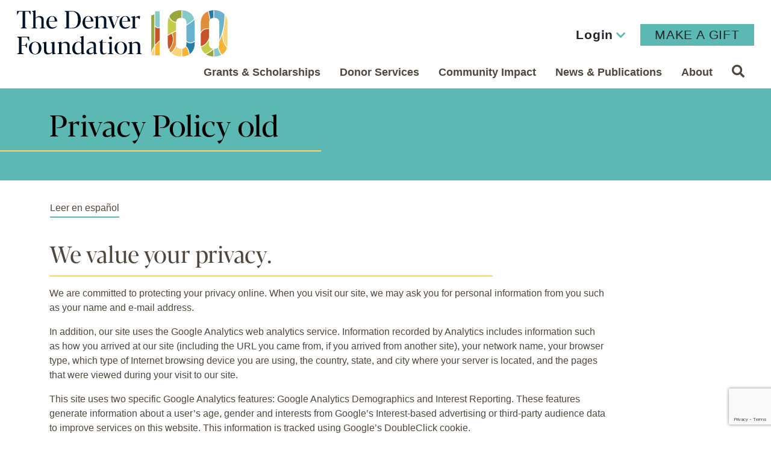

--- FILE ---
content_type: text/html; charset=UTF-8
request_url: https://denverfoundation.org/privacy-policy-old/
body_size: 16020
content:
<!DOCTYPE html>
<html lang="en-US">
<head>
	<meta charset="UTF-8">
	<meta name="viewport" content="width=device-width, initial-scale=1, shrink-to-fit=no">
	<link rel="profile" href="http://gmpg.org/xfn/11">

	<link rel="icon" type="image/png" href="https://denverfoundation.org/wp-content/themes/denverfoundation2024/favicon-96x96.png" sizes="96x96" />
	<link rel="icon" type="image/svg+xml" href="https://denverfoundation.org/wp-content/themes/denverfoundation2024/favicon.svg" />
	<link rel="shortcut icon" href="https://denverfoundation.org/wp-content/themes/denverfoundation2024/favicon.ico" />
	<link rel="apple-touch-icon" sizes="180x180" href="https://denverfoundation.org/wp-content/themes/denverfoundation2024/apple-touch-icon.png" />
	<meta name="apple-mobile-web-app-title" content="Denver Fdn" />
	<link rel="manifest" href="https://denverfoundation.org/wp-content/themes/denverfoundation2024/site.webmanifest" />
	
	<!-- Google tag (gtag.js) --> <script async src="https://www.googletagmanager.com/gtag/js?id=AW-11016812954"></script> <script>   window.dataLayer = window.dataLayer || [];   function gtag(){dataLayer.push(arguments);}   gtag('js', new Date());   gtag('config', 'AW-11016812954'); </script>
	
	<meta name='robots' content='index, follow, max-image-preview:large, max-snippet:-1, max-video-preview:-1' />
	<style>img:is([sizes="auto" i], [sizes^="auto," i]) { contain-intrinsic-size: 3000px 1500px }</style>
	
	<!-- This site is optimized with the Yoast SEO plugin v26.7 - https://yoast.com/wordpress/plugins/seo/ -->
	<title>Privacy Policy old - Denver Foundation</title>
	<meta name="description" content="We&#039;re rooted in community. Created by and for the people of Metro Denver, The Denver Foundation is here to build a better Denver with you." />
	<link rel="canonical" href="https://denverfoundation.org/privacy-policy-old/" />
	<meta property="og:locale" content="en_US" />
	<meta property="og:type" content="article" />
	<meta property="og:title" content="Privacy Policy old - Denver Foundation" />
	<meta property="og:description" content="We&#039;re rooted in community. Created by and for the people of Metro Denver, The Denver Foundation is here to build a better Denver with you." />
	<meta property="og:url" content="https://denverfoundation.org/privacy-policy-old/" />
	<meta property="og:site_name" content="Denver Foundation" />
	<meta property="article:modified_time" content="2022-02-18T18:46:13+00:00" />
	<meta name="twitter:card" content="summary_large_image" />
	<meta name="twitter:label1" content="Est. reading time" />
	<meta name="twitter:data1" content="3 minutes" />
	<script type="application/ld+json" class="yoast-schema-graph">{"@context":"https://schema.org","@graph":[{"@type":"WebPage","@id":"https://denverfoundation.org/privacy-policy-old/","url":"https://denverfoundation.org/privacy-policy-old/","name":"Privacy Policy old - Denver Foundation","isPartOf":{"@id":"https://denverfoundation.org/#website"},"datePublished":"2020-07-22T01:52:19+00:00","dateModified":"2022-02-18T18:46:13+00:00","description":"We're rooted in community. Created by and for the people of Metro Denver, The Denver Foundation is here to build a better Denver with you.","breadcrumb":{"@id":"https://denverfoundation.org/privacy-policy-old/#breadcrumb"},"inLanguage":"en-US","potentialAction":[{"@type":"ReadAction","target":["https://denverfoundation.org/privacy-policy-old/"]}]},{"@type":"BreadcrumbList","@id":"https://denverfoundation.org/privacy-policy-old/#breadcrumb","itemListElement":[{"@type":"ListItem","position":1,"name":"Home","item":"https://denverfoundation.org/"},{"@type":"ListItem","position":2,"name":"Privacy Policy old"}]},{"@type":"WebSite","@id":"https://denverfoundation.org/#website","url":"https://denverfoundation.org/","name":"Denver Foundation","description":"","potentialAction":[{"@type":"SearchAction","target":{"@type":"EntryPoint","urlTemplate":"https://denverfoundation.org/?s={search_term_string}"},"query-input":{"@type":"PropertyValueSpecification","valueRequired":true,"valueName":"search_term_string"}}],"inLanguage":"en-US"}]}</script>
	<!-- / Yoast SEO plugin. -->


<link rel='dns-prefetch' href='//static.addtoany.com' />
<link rel='dns-prefetch' href='//cdn.jsdelivr.net' />
<link rel='dns-prefetch' href='//www.googletagmanager.com' />
<link rel='dns-prefetch' href='//fonts.googleapis.com' />
<link rel="alternate" type="application/rss+xml" title="Denver Foundation &raquo; Feed" href="https://denverfoundation.org/feed/" />
<script>
window._wpemojiSettings = {"baseUrl":"https:\/\/s.w.org\/images\/core\/emoji\/16.0.1\/72x72\/","ext":".png","svgUrl":"https:\/\/s.w.org\/images\/core\/emoji\/16.0.1\/svg\/","svgExt":".svg","source":{"concatemoji":"https:\/\/denverfoundation.org\/wp-includes\/js\/wp-emoji-release.min.js?ver=6.8.3"}};
/*! This file is auto-generated */
!function(s,n){var o,i,e;function c(e){try{var t={supportTests:e,timestamp:(new Date).valueOf()};sessionStorage.setItem(o,JSON.stringify(t))}catch(e){}}function p(e,t,n){e.clearRect(0,0,e.canvas.width,e.canvas.height),e.fillText(t,0,0);var t=new Uint32Array(e.getImageData(0,0,e.canvas.width,e.canvas.height).data),a=(e.clearRect(0,0,e.canvas.width,e.canvas.height),e.fillText(n,0,0),new Uint32Array(e.getImageData(0,0,e.canvas.width,e.canvas.height).data));return t.every(function(e,t){return e===a[t]})}function u(e,t){e.clearRect(0,0,e.canvas.width,e.canvas.height),e.fillText(t,0,0);for(var n=e.getImageData(16,16,1,1),a=0;a<n.data.length;a++)if(0!==n.data[a])return!1;return!0}function f(e,t,n,a){switch(t){case"flag":return n(e,"\ud83c\udff3\ufe0f\u200d\u26a7\ufe0f","\ud83c\udff3\ufe0f\u200b\u26a7\ufe0f")?!1:!n(e,"\ud83c\udde8\ud83c\uddf6","\ud83c\udde8\u200b\ud83c\uddf6")&&!n(e,"\ud83c\udff4\udb40\udc67\udb40\udc62\udb40\udc65\udb40\udc6e\udb40\udc67\udb40\udc7f","\ud83c\udff4\u200b\udb40\udc67\u200b\udb40\udc62\u200b\udb40\udc65\u200b\udb40\udc6e\u200b\udb40\udc67\u200b\udb40\udc7f");case"emoji":return!a(e,"\ud83e\udedf")}return!1}function g(e,t,n,a){var r="undefined"!=typeof WorkerGlobalScope&&self instanceof WorkerGlobalScope?new OffscreenCanvas(300,150):s.createElement("canvas"),o=r.getContext("2d",{willReadFrequently:!0}),i=(o.textBaseline="top",o.font="600 32px Arial",{});return e.forEach(function(e){i[e]=t(o,e,n,a)}),i}function t(e){var t=s.createElement("script");t.src=e,t.defer=!0,s.head.appendChild(t)}"undefined"!=typeof Promise&&(o="wpEmojiSettingsSupports",i=["flag","emoji"],n.supports={everything:!0,everythingExceptFlag:!0},e=new Promise(function(e){s.addEventListener("DOMContentLoaded",e,{once:!0})}),new Promise(function(t){var n=function(){try{var e=JSON.parse(sessionStorage.getItem(o));if("object"==typeof e&&"number"==typeof e.timestamp&&(new Date).valueOf()<e.timestamp+604800&&"object"==typeof e.supportTests)return e.supportTests}catch(e){}return null}();if(!n){if("undefined"!=typeof Worker&&"undefined"!=typeof OffscreenCanvas&&"undefined"!=typeof URL&&URL.createObjectURL&&"undefined"!=typeof Blob)try{var e="postMessage("+g.toString()+"("+[JSON.stringify(i),f.toString(),p.toString(),u.toString()].join(",")+"));",a=new Blob([e],{type:"text/javascript"}),r=new Worker(URL.createObjectURL(a),{name:"wpTestEmojiSupports"});return void(r.onmessage=function(e){c(n=e.data),r.terminate(),t(n)})}catch(e){}c(n=g(i,f,p,u))}t(n)}).then(function(e){for(var t in e)n.supports[t]=e[t],n.supports.everything=n.supports.everything&&n.supports[t],"flag"!==t&&(n.supports.everythingExceptFlag=n.supports.everythingExceptFlag&&n.supports[t]);n.supports.everythingExceptFlag=n.supports.everythingExceptFlag&&!n.supports.flag,n.DOMReady=!1,n.readyCallback=function(){n.DOMReady=!0}}).then(function(){return e}).then(function(){var e;n.supports.everything||(n.readyCallback(),(e=n.source||{}).concatemoji?t(e.concatemoji):e.wpemoji&&e.twemoji&&(t(e.twemoji),t(e.wpemoji)))}))}((window,document),window._wpemojiSettings);
</script>
<link rel='stylesheet' id='menu-icon-font-awesome-css' href='https://denverfoundation.org/wp-content/plugins/menu-icons/css/fontawesome/css/all.min.css?ver=5.15.4' media='all' />
<link rel='stylesheet' id='menu-icons-extra-css' href='https://denverfoundation.org/wp-content/plugins/menu-icons/css/extra.min.css?ver=0.13.20' media='all' />
<style id='wp-emoji-styles-inline-css'>

	img.wp-smiley, img.emoji {
		display: inline !important;
		border: none !important;
		box-shadow: none !important;
		height: 1em !important;
		width: 1em !important;
		margin: 0 0.07em !important;
		vertical-align: -0.1em !important;
		background: none !important;
		padding: 0 !important;
	}
</style>
<link rel='stylesheet' id='wp-block-library-css' href='https://denverfoundation.org/wp-includes/css/dist/block-library/style.min.css?ver=6.8.3' media='all' />
<style id='classic-theme-styles-inline-css'>
/*! This file is auto-generated */
.wp-block-button__link{color:#fff;background-color:#32373c;border-radius:9999px;box-shadow:none;text-decoration:none;padding:calc(.667em + 2px) calc(1.333em + 2px);font-size:1.125em}.wp-block-file__button{background:#32373c;color:#fff;text-decoration:none}
</style>
<style id='safe-svg-svg-icon-style-inline-css'>
.safe-svg-cover{text-align:center}.safe-svg-cover .safe-svg-inside{display:inline-block;max-width:100%}.safe-svg-cover svg{fill:currentColor;height:100%;max-height:100%;max-width:100%;width:100%}

</style>
<style id='pdfemb-pdf-embedder-viewer-style-inline-css'>
.wp-block-pdfemb-pdf-embedder-viewer{max-width:none}

</style>
<style id='global-styles-inline-css'>
:root{--wp--preset--aspect-ratio--square: 1;--wp--preset--aspect-ratio--4-3: 4/3;--wp--preset--aspect-ratio--3-4: 3/4;--wp--preset--aspect-ratio--3-2: 3/2;--wp--preset--aspect-ratio--2-3: 2/3;--wp--preset--aspect-ratio--16-9: 16/9;--wp--preset--aspect-ratio--9-16: 9/16;--wp--preset--color--black: #000000;--wp--preset--color--cyan-bluish-gray: #abb8c3;--wp--preset--color--white: #ffffff;--wp--preset--color--pale-pink: #f78da7;--wp--preset--color--vivid-red: #cf2e2e;--wp--preset--color--luminous-vivid-orange: #ff6900;--wp--preset--color--luminous-vivid-amber: #fcb900;--wp--preset--color--light-green-cyan: #7bdcb5;--wp--preset--color--vivid-green-cyan: #00d084;--wp--preset--color--pale-cyan-blue: #8ed1fc;--wp--preset--color--vivid-cyan-blue: #0693e3;--wp--preset--color--vivid-purple: #9b51e0;--wp--preset--color--blue: #0d6efd;--wp--preset--color--indigo: #6610f2;--wp--preset--color--purple: #6f42c1;--wp--preset--color--pink: #d63384;--wp--preset--color--red: #dc3545;--wp--preset--color--orange: #DC8633;--wp--preset--color--yellow: #ffd568;--wp--preset--color--green: #198754;--wp--preset--color--teal: #459694;--wp--preset--color--cyan: #0dcaf0;--wp--preset--color--gray: #6c757d;--wp--preset--color--gray-dark: #343a40;--wp--preset--gradient--vivid-cyan-blue-to-vivid-purple: linear-gradient(135deg,rgba(6,147,227,1) 0%,rgb(155,81,224) 100%);--wp--preset--gradient--light-green-cyan-to-vivid-green-cyan: linear-gradient(135deg,rgb(122,220,180) 0%,rgb(0,208,130) 100%);--wp--preset--gradient--luminous-vivid-amber-to-luminous-vivid-orange: linear-gradient(135deg,rgba(252,185,0,1) 0%,rgba(255,105,0,1) 100%);--wp--preset--gradient--luminous-vivid-orange-to-vivid-red: linear-gradient(135deg,rgba(255,105,0,1) 0%,rgb(207,46,46) 100%);--wp--preset--gradient--very-light-gray-to-cyan-bluish-gray: linear-gradient(135deg,rgb(238,238,238) 0%,rgb(169,184,195) 100%);--wp--preset--gradient--cool-to-warm-spectrum: linear-gradient(135deg,rgb(74,234,220) 0%,rgb(151,120,209) 20%,rgb(207,42,186) 40%,rgb(238,44,130) 60%,rgb(251,105,98) 80%,rgb(254,248,76) 100%);--wp--preset--gradient--blush-light-purple: linear-gradient(135deg,rgb(255,206,236) 0%,rgb(152,150,240) 100%);--wp--preset--gradient--blush-bordeaux: linear-gradient(135deg,rgb(254,205,165) 0%,rgb(254,45,45) 50%,rgb(107,0,62) 100%);--wp--preset--gradient--luminous-dusk: linear-gradient(135deg,rgb(255,203,112) 0%,rgb(199,81,192) 50%,rgb(65,88,208) 100%);--wp--preset--gradient--pale-ocean: linear-gradient(135deg,rgb(255,245,203) 0%,rgb(182,227,212) 50%,rgb(51,167,181) 100%);--wp--preset--gradient--electric-grass: linear-gradient(135deg,rgb(202,248,128) 0%,rgb(113,206,126) 100%);--wp--preset--gradient--midnight: linear-gradient(135deg,rgb(2,3,129) 0%,rgb(40,116,252) 100%);--wp--preset--font-size--small: 13px;--wp--preset--font-size--medium: 20px;--wp--preset--font-size--large: 36px;--wp--preset--font-size--x-large: 42px;--wp--preset--spacing--20: 0.44rem;--wp--preset--spacing--30: 0.67rem;--wp--preset--spacing--40: 1rem;--wp--preset--spacing--50: 1.5rem;--wp--preset--spacing--60: 2.25rem;--wp--preset--spacing--70: 3.38rem;--wp--preset--spacing--80: 5.06rem;--wp--preset--shadow--natural: 6px 6px 9px rgba(0, 0, 0, 0.2);--wp--preset--shadow--deep: 12px 12px 50px rgba(0, 0, 0, 0.4);--wp--preset--shadow--sharp: 6px 6px 0px rgba(0, 0, 0, 0.2);--wp--preset--shadow--outlined: 6px 6px 0px -3px rgba(255, 255, 255, 1), 6px 6px rgba(0, 0, 0, 1);--wp--preset--shadow--crisp: 6px 6px 0px rgba(0, 0, 0, 1);}:where(.is-layout-flex){gap: 0.5em;}:where(.is-layout-grid){gap: 0.5em;}body .is-layout-flex{display: flex;}.is-layout-flex{flex-wrap: wrap;align-items: center;}.is-layout-flex > :is(*, div){margin: 0;}body .is-layout-grid{display: grid;}.is-layout-grid > :is(*, div){margin: 0;}:where(.wp-block-columns.is-layout-flex){gap: 2em;}:where(.wp-block-columns.is-layout-grid){gap: 2em;}:where(.wp-block-post-template.is-layout-flex){gap: 1.25em;}:where(.wp-block-post-template.is-layout-grid){gap: 1.25em;}.has-black-color{color: var(--wp--preset--color--black) !important;}.has-cyan-bluish-gray-color{color: var(--wp--preset--color--cyan-bluish-gray) !important;}.has-white-color{color: var(--wp--preset--color--white) !important;}.has-pale-pink-color{color: var(--wp--preset--color--pale-pink) !important;}.has-vivid-red-color{color: var(--wp--preset--color--vivid-red) !important;}.has-luminous-vivid-orange-color{color: var(--wp--preset--color--luminous-vivid-orange) !important;}.has-luminous-vivid-amber-color{color: var(--wp--preset--color--luminous-vivid-amber) !important;}.has-light-green-cyan-color{color: var(--wp--preset--color--light-green-cyan) !important;}.has-vivid-green-cyan-color{color: var(--wp--preset--color--vivid-green-cyan) !important;}.has-pale-cyan-blue-color{color: var(--wp--preset--color--pale-cyan-blue) !important;}.has-vivid-cyan-blue-color{color: var(--wp--preset--color--vivid-cyan-blue) !important;}.has-vivid-purple-color{color: var(--wp--preset--color--vivid-purple) !important;}.has-black-background-color{background-color: var(--wp--preset--color--black) !important;}.has-cyan-bluish-gray-background-color{background-color: var(--wp--preset--color--cyan-bluish-gray) !important;}.has-white-background-color{background-color: var(--wp--preset--color--white) !important;}.has-pale-pink-background-color{background-color: var(--wp--preset--color--pale-pink) !important;}.has-vivid-red-background-color{background-color: var(--wp--preset--color--vivid-red) !important;}.has-luminous-vivid-orange-background-color{background-color: var(--wp--preset--color--luminous-vivid-orange) !important;}.has-luminous-vivid-amber-background-color{background-color: var(--wp--preset--color--luminous-vivid-amber) !important;}.has-light-green-cyan-background-color{background-color: var(--wp--preset--color--light-green-cyan) !important;}.has-vivid-green-cyan-background-color{background-color: var(--wp--preset--color--vivid-green-cyan) !important;}.has-pale-cyan-blue-background-color{background-color: var(--wp--preset--color--pale-cyan-blue) !important;}.has-vivid-cyan-blue-background-color{background-color: var(--wp--preset--color--vivid-cyan-blue) !important;}.has-vivid-purple-background-color{background-color: var(--wp--preset--color--vivid-purple) !important;}.has-black-border-color{border-color: var(--wp--preset--color--black) !important;}.has-cyan-bluish-gray-border-color{border-color: var(--wp--preset--color--cyan-bluish-gray) !important;}.has-white-border-color{border-color: var(--wp--preset--color--white) !important;}.has-pale-pink-border-color{border-color: var(--wp--preset--color--pale-pink) !important;}.has-vivid-red-border-color{border-color: var(--wp--preset--color--vivid-red) !important;}.has-luminous-vivid-orange-border-color{border-color: var(--wp--preset--color--luminous-vivid-orange) !important;}.has-luminous-vivid-amber-border-color{border-color: var(--wp--preset--color--luminous-vivid-amber) !important;}.has-light-green-cyan-border-color{border-color: var(--wp--preset--color--light-green-cyan) !important;}.has-vivid-green-cyan-border-color{border-color: var(--wp--preset--color--vivid-green-cyan) !important;}.has-pale-cyan-blue-border-color{border-color: var(--wp--preset--color--pale-cyan-blue) !important;}.has-vivid-cyan-blue-border-color{border-color: var(--wp--preset--color--vivid-cyan-blue) !important;}.has-vivid-purple-border-color{border-color: var(--wp--preset--color--vivid-purple) !important;}.has-vivid-cyan-blue-to-vivid-purple-gradient-background{background: var(--wp--preset--gradient--vivid-cyan-blue-to-vivid-purple) !important;}.has-light-green-cyan-to-vivid-green-cyan-gradient-background{background: var(--wp--preset--gradient--light-green-cyan-to-vivid-green-cyan) !important;}.has-luminous-vivid-amber-to-luminous-vivid-orange-gradient-background{background: var(--wp--preset--gradient--luminous-vivid-amber-to-luminous-vivid-orange) !important;}.has-luminous-vivid-orange-to-vivid-red-gradient-background{background: var(--wp--preset--gradient--luminous-vivid-orange-to-vivid-red) !important;}.has-very-light-gray-to-cyan-bluish-gray-gradient-background{background: var(--wp--preset--gradient--very-light-gray-to-cyan-bluish-gray) !important;}.has-cool-to-warm-spectrum-gradient-background{background: var(--wp--preset--gradient--cool-to-warm-spectrum) !important;}.has-blush-light-purple-gradient-background{background: var(--wp--preset--gradient--blush-light-purple) !important;}.has-blush-bordeaux-gradient-background{background: var(--wp--preset--gradient--blush-bordeaux) !important;}.has-luminous-dusk-gradient-background{background: var(--wp--preset--gradient--luminous-dusk) !important;}.has-pale-ocean-gradient-background{background: var(--wp--preset--gradient--pale-ocean) !important;}.has-electric-grass-gradient-background{background: var(--wp--preset--gradient--electric-grass) !important;}.has-midnight-gradient-background{background: var(--wp--preset--gradient--midnight) !important;}.has-small-font-size{font-size: var(--wp--preset--font-size--small) !important;}.has-medium-font-size{font-size: var(--wp--preset--font-size--medium) !important;}.has-large-font-size{font-size: var(--wp--preset--font-size--large) !important;}.has-x-large-font-size{font-size: var(--wp--preset--font-size--x-large) !important;}
:where(.wp-block-post-template.is-layout-flex){gap: 1.25em;}:where(.wp-block-post-template.is-layout-grid){gap: 1.25em;}
:where(.wp-block-columns.is-layout-flex){gap: 2em;}:where(.wp-block-columns.is-layout-grid){gap: 2em;}
:root :where(.wp-block-pullquote){font-size: 1.5em;line-height: 1.6;}
</style>
<link rel='stylesheet' id='ppress-frontend-css' href='https://denverfoundation.org/wp-content/plugins/wp-user-avatar/assets/css/frontend.min.css?ver=4.16.8' media='all' />
<link rel='stylesheet' id='ppress-flatpickr-css' href='https://denverfoundation.org/wp-content/plugins/wp-user-avatar/assets/flatpickr/flatpickr.min.css?ver=4.16.8' media='all' />
<link rel='stylesheet' id='ppress-select2-css' href='https://denverfoundation.org/wp-content/plugins/wp-user-avatar/assets/select2/select2.min.css?ver=6.8.3' media='all' />
<link rel='stylesheet' id='wpml-legacy-horizontal-list-0-css' href='https://denverfoundation.org/wp-content/plugins/sitepress-multilingual-cms/templates/language-switchers/legacy-list-horizontal/style.min.css?ver=1' media='all' />
<link rel='stylesheet' id='child-understrap-styles-css' href='https://denverfoundation.org/wp-content/themes/denverfoundation2024/css/child-theme.css?ver=1.0.58.1763144904' media='all' />
<link rel='stylesheet' id='child-understrap-google-fonts-css' href='https://fonts.googleapis.com/css2?family=Oswald%3Awght%40500&#038;display=swap&#038;ver=6.8.3' media='all' />
<link rel='stylesheet' id='searchwp-forms-css' href='https://denverfoundation.org/wp-content/plugins/searchwp/assets/css/frontend/search-forms.min.css?ver=4.5.5' media='all' />
<link rel='stylesheet' id='addtoany-css' href='https://denverfoundation.org/wp-content/plugins/add-to-any/addtoany.min.css?ver=1.16' media='all' />
<!--n2css--><!--n2js--><script id="addtoany-core-js-before">
window.a2a_config=window.a2a_config||{};a2a_config.callbacks=[];a2a_config.overlays=[];a2a_config.templates={};
a2a_config.callbacks.push({ready:function(){document.querySelectorAll(".a2a_s_undefined").forEach(function(emptyIcon){emptyIcon.parentElement.style.display="none";})}});
a2a_config.icon_color="#ffd568";
</script>
<script defer src="https://static.addtoany.com/menu/page.js" id="addtoany-core-js"></script>
<script src="https://denverfoundation.org/wp-includes/js/jquery/jquery.min.js?ver=3.7.1" id="jquery-core-js"></script>
<script src="https://denverfoundation.org/wp-includes/js/jquery/jquery-migrate.min.js?ver=3.4.1" id="jquery-migrate-js"></script>
<script defer src="https://denverfoundation.org/wp-content/plugins/add-to-any/addtoany.min.js?ver=1.1" id="addtoany-jquery-js"></script>
<script src="https://denverfoundation.org/wp-content/plugins/wp-user-avatar/assets/flatpickr/flatpickr.min.js?ver=4.16.8" id="ppress-flatpickr-js"></script>
<script src="https://denverfoundation.org/wp-content/plugins/wp-user-avatar/assets/select2/select2.min.js?ver=4.16.8" id="ppress-select2-js"></script>

<!-- Google tag (gtag.js) snippet added by Site Kit -->
<!-- Google Analytics snippet added by Site Kit -->
<!-- Google Ads snippet added by Site Kit -->
<script src="https://www.googletagmanager.com/gtag/js?id=GT-PBZGJP" id="google_gtagjs-js" async></script>
<script id="google_gtagjs-js-after">
window.dataLayer = window.dataLayer || [];function gtag(){dataLayer.push(arguments);}
gtag("set","linker",{"domains":["denverfoundation.org"]});
gtag("js", new Date());
gtag("set", "developer_id.dZTNiMT", true);
gtag("config", "GT-PBZGJP");
gtag("config", "AW-16680584015");
 window._googlesitekit = window._googlesitekit || {}; window._googlesitekit.throttledEvents = []; window._googlesitekit.gtagEvent = (name, data) => { var key = JSON.stringify( { name, data } ); if ( !! window._googlesitekit.throttledEvents[ key ] ) { return; } window._googlesitekit.throttledEvents[ key ] = true; setTimeout( () => { delete window._googlesitekit.throttledEvents[ key ]; }, 5 ); gtag( "event", name, { ...data, event_source: "site-kit" } ); };
</script>
<link rel="https://api.w.org/" href="https://denverfoundation.org/wp-json/" /><link rel="alternate" title="JSON" type="application/json" href="https://denverfoundation.org/wp-json/wp/v2/pages/3" /><link rel="EditURI" type="application/rsd+xml" title="RSD" href="https://denverfoundation.org/xmlrpc.php?rsd" />
<link rel='shortlink' href='https://denverfoundation.org/?p=3' />
<link rel="alternate" title="oEmbed (JSON)" type="application/json+oembed" href="https://denverfoundation.org/wp-json/oembed/1.0/embed?url=https%3A%2F%2Fdenverfoundation.org%2Fprivacy-policy-old%2F" />
<link rel="alternate" title="oEmbed (XML)" type="text/xml+oembed" href="https://denverfoundation.org/wp-json/oembed/1.0/embed?url=https%3A%2F%2Fdenverfoundation.org%2Fprivacy-policy-old%2F&#038;format=xml" />
<meta name="generator" content="WPML ver:4.8.6 stt:1,2;" />
<meta name="generator" content="Site Kit by Google 1.170.0" /><script>document.documentElement.className += " js";</script>
<meta name="mobile-web-app-capable" content="yes">
<meta name="apple-mobile-web-app-capable" content="yes">
<meta name="apple-mobile-web-app-title" content="Denver Foundation - ">
<meta name="google-site-verification" content="Y8BNJPsxYZwBDwIhC0JSJrFJYHaosQTdcpcKYAX0FG0">
<!-- Google Tag Manager snippet added by Site Kit -->
<script>
			( function( w, d, s, l, i ) {
				w[l] = w[l] || [];
				w[l].push( {'gtm.start': new Date().getTime(), event: 'gtm.js'} );
				var f = d.getElementsByTagName( s )[0],
					j = d.createElement( s ), dl = l != 'dataLayer' ? '&l=' + l : '';
				j.async = true;
				j.src = 'https://www.googletagmanager.com/gtm.js?id=' + i + dl;
				f.parentNode.insertBefore( j, f );
			} )( window, document, 'script', 'dataLayer', 'GTM-T32D6RSK' );
			
</script>

<!-- End Google Tag Manager snippet added by Site Kit -->
</head>

<body class="wp-singular page-template-default page page-id-3 wp-embed-responsive wp-theme-understrap wp-child-theme-denverfoundation2024 group-blog understrap-has-sidebar" >

		<!-- Google Tag Manager (noscript) snippet added by Site Kit -->
		<noscript>
			<iframe src="https://www.googletagmanager.com/ns.html?id=GTM-T32D6RSK" height="0" width="0" style="display:none;visibility:hidden"></iframe>
		</noscript>
		<!-- End Google Tag Manager (noscript) snippet added by Site Kit -->
		
<div id="wrapper-search" class="modal fade" tabindex="-1" aria-hidden="true" aria-label="Search popup">
	<div class="modal-dialog modal-xl">
		<div class="modal-content">
	
			<!-- Modal Header -->
			<div class="modal-header">
				
<form method="get" id="searchform" action="https://denverfoundation.org/" role="search">
	<label class="sr-only" for="s">Search</label>
	<div class="input-group">
		<input class="field form-control" id="s" name="s" type="text"
			placeholder="Search &hellip;" value="">
		<span class="input-group-append">
			<input class="submit btn btn-primary" id="searchsubmit" name="submit" type="submit"
			value="Go">
		</span>
	</div>
<input type='hidden' name='lang' value='en' /></form>
				<button type="button" class="close" data-bs-dismiss="modal" aria-label="Close"><img src="https://denverfoundation.org/wp-content/themes/denverfoundation2024/img/icon-close.svg" alt=""></button>
			</div>

		</div>
	</div>
</div>


<div class="site" id="page">

	<!-- ******************* The Navbar Area ******************* -->
	<div id="wrapper-navbar">

		<a class="skip-link sr-only sr-only-focusable" href="#content">Skip to content</a>

		<nav id="main-nav" class="navbar navbar-expand-lg navbar-light bg-white" aria-labelledby="main-nav-label">

			<h2 id="main-nav-label" class="sr-only">
				Main Navigation			</h2>

					<div class="container-fluid">
		
			<div class="menu-secondary-container">
				
				<div class="menu-tertiary"><ul id="tertiary-menu" class="menu"><li itemscope="itemscope" itemtype="https://www.schema.org/SiteNavigationElement" id="menu-item-16562" class="login menu-item menu-item-type-custom menu-item-object-custom menu-item-has-children dropdown menu-item-16562 nav-item"><a title="Login" href="#" data-toggle="dropdown" data-bs-toggle="dropdown" aria-haspopup="true" aria-expanded="false" class="dropdown-toggle nav-link" id="menu-item-dropdown-16562">Login</a>
<ul class="dropdown-menu" aria-labelledby="menu-item-dropdown-16562" >
	<li itemscope="itemscope" itemtype="https://www.schema.org/SiteNavigationElement" id="menu-item-16563" class="menu-item menu-item-type-custom menu-item-object-custom menu-item-16563 nav-item"><a title="TDF Fund Manager" target="_blank" rel="noopener noreferrer" href="https://denver.fcsuite.com/erp/login/list" class="dropdown-item">TDF Fund Manager</a></li>
	<li itemscope="itemscope" itemtype="https://www.schema.org/SiteNavigationElement" id="menu-item-16564" class="menu-item menu-item-type-custom menu-item-object-custom menu-item-16564 nav-item"><a title="TDF Grant Manager" target="_blank" rel="noopener noreferrer" href="https://www.grantinterface.com/Home/Logon?urlkey=denverfdn" class="dropdown-item">TDF Grant Manager</a></li>
	<li itemscope="itemscope" itemtype="https://www.schema.org/SiteNavigationElement" id="menu-item-16565" class="menu-item menu-item-type-custom menu-item-object-custom menu-item-16565 nav-item"><a title="Strengthening Neighborhoods" target="_blank" rel="noopener noreferrer" href="https://www.grantinterface.com/Home/Logon?urlkey=denver" class="dropdown-item">Strengthening Neighborhoods</a></li>
	<li itemscope="itemscope" itemtype="https://www.schema.org/SiteNavigationElement" id="menu-item-16566" class="menu-item menu-item-type-custom menu-item-object-custom menu-item-16566 nav-item"><a title="TDF Scholarship Manager" target="_blank" rel="noopener noreferrer" href="https://www.grantinterface.com/Process/Apply?urlkey=denverscholarship" class="dropdown-item">TDF Scholarship Manager</a></li>
</ul>
</li>
<li itemscope="itemscope" itemtype="https://www.schema.org/SiteNavigationElement" id="menu-item-15331" class="menu-item menu-item-type-custom menu-item-object-custom menu-item-15331 nav-item"><a title="Make a Gift" target="_blank" rel="noopener noreferrer" href="https://denver.fcsuite.com/erp/donate/list" class="nav-link">Make a Gift</a></li>
</ul></div>								
			</div>

					<a href="https://denverfoundation.org/" class="navbar-brand custom-logo-link" rel="home"><img src="https://denverfoundation.org/wp-content/themes/denverfoundation2024/img/tdf-logo-horizontal-color.svg" width="1012" height="222" class="img-fluid" alt="The Denver Foundation Logo"></a>

				<button class="navbar-toggler" type="button" data-bs-toggle="collapse" data-bs-target="#navbarNavDropdown" aria-controls="navbarNavDropdown" aria-expanded="false" aria-label="Toggle navigation">
					<span class="navbar-toggler-icon"></span>
				</button>

				<!-- The WordPress Menu goes here -->
				<div id="navbarNavDropdown" class="collapse navbar-collapse"><ul id="main-menu" class="navbar-nav"><li itemscope="itemscope" itemtype="https://www.schema.org/SiteNavigationElement" id="menu-item-1290" class="columns menu-item menu-item-type-custom menu-item-object-custom menu-item-has-children dropdown menu-item-1290 nav-item"><a title="Grants &amp; Scholarships" href="#" data-toggle="dropdown" data-bs-toggle="dropdown" aria-haspopup="true" aria-expanded="false" class="dropdown-toggle nav-link" id="menu-item-dropdown-1290">Grants &#038; Scholarships</a>
<ul class="dropdown-menu" aria-labelledby="menu-item-dropdown-1290" >
	<li itemscope="itemscope" itemtype="https://www.schema.org/SiteNavigationElement" id="menu-item-1279" class="header menu-item menu-item-type-post_type menu-item-object-page menu-item-1279 nav-item"><a title="Grants" href="https://denverfoundation.org/?page_id=1258" class="dropdown-item">Grants</a></li>
	<li itemscope="itemscope" itemtype="https://www.schema.org/SiteNavigationElement" id="menu-item-16450" class="menu-item menu-item-type-custom menu-item-object-custom menu-item-16450 nav-item"><a title="Apply for a grant" href="https://www.grantinterface.com/Home/Logon?urlkey=denverfdn" class="dropdown-item">Apply for a grant</a></li>
	<li itemscope="itemscope" itemtype="https://www.schema.org/SiteNavigationElement" id="menu-item-16451" class="menu-item menu-item-type-custom menu-item-object-custom menu-item-16451 nav-item"><a title="Apply for Strengthening Neighborhoods" href="https://www.grantinterface.com/Home/Logon?urlkey=denver" class="dropdown-item">Apply for Strengthening Neighborhoods</a></li>
	<li itemscope="itemscope" itemtype="https://www.schema.org/SiteNavigationElement" id="menu-item-17431" class="menu-item menu-item-type-post_type menu-item-object-page menu-item-17431 nav-item"><a title="Community Grants Program" href="https://denverfoundation.org/our-grants-program/" class="dropdown-item">Community Grants Program</a></li>
	<li itemscope="itemscope" itemtype="https://www.schema.org/SiteNavigationElement" id="menu-item-1618" class="menu-item menu-item-type-post_type menu-item-object-page menu-item-1618 nav-item"><a title="Grant Opportunities" href="https://denverfoundation.org/funding-opportunities/" class="dropdown-item">Grant Opportunities</a></li>
	<li itemscope="itemscope" itemtype="https://www.schema.org/SiteNavigationElement" id="menu-item-1281" class="menu-item menu-item-type-post_type menu-item-object-page menu-item-1281 nav-item"><a title="Grants FAQ" href="https://denverfoundation.org/grants-faq/" class="dropdown-item">Grants FAQ</a></li>
	<li itemscope="itemscope" itemtype="https://www.schema.org/SiteNavigationElement" id="menu-item-7390" class="menu-item menu-item-type-post_type menu-item-object-page menu-item-7390 nav-item"><a title="TDF Grant Manager Guide" href="https://denverfoundation.org/grantmanager/" class="dropdown-item">TDF Grant Manager Guide</a></li>
	<li itemscope="itemscope" itemtype="https://www.schema.org/SiteNavigationElement" id="menu-item-1285" class="header menu-item menu-item-type-post_type menu-item-object-page menu-item-1285 nav-item"><a title="Scholarships" href="https://denverfoundation.org/scholarships/" class="dropdown-item">Scholarships</a></li>
	<li itemscope="itemscope" itemtype="https://www.schema.org/SiteNavigationElement" id="menu-item-16452" class="menu-item menu-item-type-custom menu-item-object-custom menu-item-16452 nav-item"><a title="Apply for a scholarship" href="https://www.grantinterface.com/Process/Apply?urlkey=denverscholarship" class="dropdown-item">Apply for a scholarship</a></li>
	<li itemscope="itemscope" itemtype="https://www.schema.org/SiteNavigationElement" id="menu-item-1287" class="menu-item menu-item-type-post_type menu-item-object-page menu-item-1287 nav-item"><a title="About Scholarships" href="https://denverfoundation.org/scholarships/about-scholarships/" class="dropdown-item">About Scholarships</a></li>
	<li itemscope="itemscope" itemtype="https://www.schema.org/SiteNavigationElement" id="menu-item-11815" class="menu-item menu-item-type-post_type menu-item-object-page menu-item-11815 nav-item"><a title="Scholarship Opportunities" href="https://denverfoundation.org/scholarships/scholarship-opportunities/" class="dropdown-item">Scholarship Opportunities</a></li>
	<li itemscope="itemscope" itemtype="https://www.schema.org/SiteNavigationElement" id="menu-item-1286" class="menu-item menu-item-type-post_type menu-item-object-page menu-item-1286 nav-item"><a title="Reisher Scholars Program" href="https://denverfoundation.org/scholarships/reisher/" class="dropdown-item">Reisher Scholars Program</a></li>
	<li itemscope="itemscope" itemtype="https://www.schema.org/SiteNavigationElement" id="menu-item-1288" class="menu-item menu-item-type-post_type menu-item-object-page menu-item-1288 nav-item"><a title="Scholarships FAQ" href="https://denverfoundation.org/scholarships/scholarships-faq/" class="dropdown-item">Scholarships FAQ</a></li>
	<li itemscope="itemscope" itemtype="https://www.schema.org/SiteNavigationElement" id="menu-item-7518" class="menu-item menu-item-type-post_type menu-item-object-page menu-item-7518 nav-item"><a title="TDF Scholarship Manager Guide" href="https://denverfoundation.org/scholarshipmanager/" class="dropdown-item">TDF Scholarship Manager Guide</a></li>
</ul>
</li>
<li itemscope="itemscope" itemtype="https://www.schema.org/SiteNavigationElement" id="menu-item-1302" class="columns menu-item menu-item-type-post_type menu-item-object-page menu-item-has-children dropdown menu-item-1302 nav-item"><a title="Donor Services" href="#" data-toggle="dropdown" data-bs-toggle="dropdown" aria-haspopup="true" aria-expanded="false" class="dropdown-toggle nav-link" id="menu-item-dropdown-1302">Donor Services</a>
<ul class="dropdown-menu" aria-labelledby="menu-item-dropdown-1302" >
	<li itemscope="itemscope" itemtype="https://www.schema.org/SiteNavigationElement" id="menu-item-2159" class="header menu-item menu-item-type-custom menu-item-object-custom menu-item-2159 nav-item"><a title="Giving" href="#" class="dropdown-item">Giving</a></li>
	<li itemscope="itemscope" itemtype="https://www.schema.org/SiteNavigationElement" id="menu-item-1611" class="menu-item menu-item-type-post_type menu-item-object-page menu-item-1611 nav-item"><a title="Make a Gift" href="https://denverfoundation.org/donor-services/make-a-gift/" class="dropdown-item">Make a Gift</a></li>
	<li itemscope="itemscope" itemtype="https://www.schema.org/SiteNavigationElement" id="menu-item-1616" class="menu-item menu-item-type-post_type menu-item-object-page menu-item-1616 nav-item"><a title="Ways to Give" href="https://denverfoundation.org/donor-services/ways-to-give/" class="dropdown-item">Ways to Give</a></li>
	<li itemscope="itemscope" itemtype="https://www.schema.org/SiteNavigationElement" id="menu-item-1615" class="menu-item menu-item-type-post_type menu-item-object-page menu-item-1615 nav-item"><a title="Types of Gifts" href="https://denverfoundation.org/donor-services/types-of-gifts/" class="dropdown-item">Types of Gifts</a></li>
	<li itemscope="itemscope" itemtype="https://www.schema.org/SiteNavigationElement" id="menu-item-1614" class="menu-item menu-item-type-post_type menu-item-object-page menu-item-1614 nav-item"><a title="Estate and Planned Giving" href="https://denverfoundation.org/donor-services/estate-and-planned-giving/" class="dropdown-item">Estate and Planned Giving</a></li>
	<li itemscope="itemscope" itemtype="https://www.schema.org/SiteNavigationElement" id="menu-item-1613" class="menu-item menu-item-type-post_type menu-item-object-page menu-item-1613 nav-item"><a title="Collective Giving" href="https://denverfoundation.org/donor-services/collective-giving/" class="dropdown-item">Collective Giving</a></li>
	<li itemscope="itemscope" itemtype="https://www.schema.org/SiteNavigationElement" id="menu-item-1612" class="menu-item menu-item-type-post_type menu-item-object-page menu-item-1612 nav-item"><a title="Investment Options" href="https://denverfoundation.org/donor-services/investment-options/" class="dropdown-item">Investment Options</a></li>
	<li itemscope="itemscope" itemtype="https://www.schema.org/SiteNavigationElement" id="menu-item-6522" class="menu-item menu-item-type-post_type menu-item-object-page menu-item-6522 nav-item"><a title="TDF Fund Manager" href="https://denverfoundation.org/fundmanager/" class="dropdown-item">TDF Fund Manager</a></li>
	<li itemscope="itemscope" itemtype="https://www.schema.org/SiteNavigationElement" id="menu-item-2160" class="header menu-item menu-item-type-custom menu-item-object-custom menu-item-2160 nav-item"><a title="Funds" href="#" class="dropdown-item">Funds</a></li>
	<li itemscope="itemscope" itemtype="https://www.schema.org/SiteNavigationElement" id="menu-item-1532" class="menu-item menu-item-type-post_type menu-item-object-page menu-item-1532 nav-item"><a title="Open a Fund" href="https://denverfoundation.org/donor-services/open-a-fund/" class="dropdown-item">Open a Fund</a></li>
	<li itemscope="itemscope" itemtype="https://www.schema.org/SiteNavigationElement" id="menu-item-1531" class="menu-item menu-item-type-post_type menu-item-object-page menu-item-1531 nav-item"><a title="Donor-Advised Funds" href="https://denverfoundation.org/donor-services/donor-advised-funds/" class="dropdown-item">Donor-Advised Funds</a></li>
	<li itemscope="itemscope" itemtype="https://www.schema.org/SiteNavigationElement" id="menu-item-1530" class="menu-item menu-item-type-post_type menu-item-object-page menu-item-1530 nav-item"><a title="Scholarship Funds" href="https://denverfoundation.org/donor-services/scholarship-funds/" class="dropdown-item">Scholarship Funds</a></li>
	<li itemscope="itemscope" itemtype="https://www.schema.org/SiteNavigationElement" id="menu-item-1529" class="menu-item menu-item-type-post_type menu-item-object-page menu-item-1529 nav-item"><a title="Agency (Nonprofit) Funds" href="https://denverfoundation.org/donor-services/nonprofit-agency-funds/" class="dropdown-item">Agency (Nonprofit) Funds</a></li>
	<li itemscope="itemscope" itemtype="https://www.schema.org/SiteNavigationElement" id="menu-item-15344" class="menu-item menu-item-type-post_type menu-item-object-page menu-item-15344 nav-item"><a title="Business Fund Options" href="https://denverfoundation.org/donor-services/business-fund-options/" class="dropdown-item">Business Fund Options</a></li>
	<li itemscope="itemscope" itemtype="https://www.schema.org/SiteNavigationElement" id="menu-item-2161" class="header menu-item menu-item-type-custom menu-item-object-custom menu-item-2161 nav-item"><a title="Advisor Resources" href="#" class="dropdown-item">Advisor Resources</a></li>
	<li itemscope="itemscope" itemtype="https://www.schema.org/SiteNavigationElement" id="menu-item-1617" class="menu-item menu-item-type-post_type menu-item-object-page menu-item-1617 nav-item"><a title="Professional Advisors" href="https://denverfoundation.org/donor-services/professional-advisors/" class="dropdown-item">Professional Advisors</a></li>
</ul>
</li>
<li itemscope="itemscope" itemtype="https://www.schema.org/SiteNavigationElement" id="menu-item-1303" class="menu-item menu-item-type-post_type menu-item-object-page menu-item-has-children dropdown menu-item-1303 nav-item"><a title="Community Impact" href="#" data-toggle="dropdown" data-bs-toggle="dropdown" aria-haspopup="true" aria-expanded="false" class="dropdown-toggle nav-link" id="menu-item-dropdown-1303">Community Impact</a>
<ul class="dropdown-menu" aria-labelledby="menu-item-dropdown-1303" >
	<li itemscope="itemscope" itemtype="https://www.schema.org/SiteNavigationElement" id="menu-item-20033" class="menu-item menu-item-type-post_type menu-item-object-page menu-item-20033 nav-item"><a title="The Fund for Denver" href="https://denverfoundation.org/community-impact/the-fund-for-denver/" class="dropdown-item">The Fund for Denver</a></li>
	<li itemscope="itemscope" itemtype="https://www.schema.org/SiteNavigationElement" id="menu-item-1535" class="menu-item menu-item-type-post_type menu-item-object-page menu-item-1535 nav-item"><a title="Strengthening Neighborhoods" href="https://denverfoundation.org/community-impact/strengthening-neighborhoods/" class="dropdown-item">Strengthening Neighborhoods</a></li>
	<li itemscope="itemscope" itemtype="https://www.schema.org/SiteNavigationElement" id="menu-item-7231" class="menu-item menu-item-type-post_type menu-item-object-page menu-item-7231 nav-item"><a title="Capacity Building Fund" href="https://denverfoundation.org/technical-assistance/" class="dropdown-item">Capacity Building Fund</a></li>
	<li itemscope="itemscope" itemtype="https://www.schema.org/SiteNavigationElement" id="menu-item-1534" class="menu-item menu-item-type-post_type menu-item-object-page menu-item-1534 nav-item"><a title="Current Projects" href="https://denverfoundation.org/community-impact/current-projects/" class="dropdown-item">Current Projects</a></li>
	<li itemscope="itemscope" itemtype="https://www.schema.org/SiteNavigationElement" id="menu-item-7961" class="menu-item menu-item-type-post_type menu-item-object-page menu-item-7961 nav-item"><a title="Public Policy &#038; Advocacy Work" href="https://denverfoundation.org/public-policy-and-advocacy/" class="dropdown-item">Public Policy &#038; Advocacy Work</a></li>
	<li itemscope="itemscope" itemtype="https://www.schema.org/SiteNavigationElement" id="menu-item-2328" class="menu-item menu-item-type-post_type menu-item-object-page menu-item-2328 nav-item"><a title="A Legacy of Impact" href="https://denverfoundation.org/a-legacy-of-impact/" class="dropdown-item">A Legacy of Impact</a></li>
</ul>
</li>
<li itemscope="itemscope" itemtype="https://www.schema.org/SiteNavigationElement" id="menu-item-1313" class="menu-item menu-item-type-post_type menu-item-object-page menu-item-has-children dropdown menu-item-1313 nav-item"><a title="News &amp; Publications" href="#" data-toggle="dropdown" data-bs-toggle="dropdown" aria-haspopup="true" aria-expanded="false" class="dropdown-toggle nav-link" id="menu-item-dropdown-1313">News &#038; Publications</a>
<ul class="dropdown-menu" aria-labelledby="menu-item-dropdown-1313" >
	<li itemscope="itemscope" itemtype="https://www.schema.org/SiteNavigationElement" id="menu-item-4562" class="menu-item menu-item-type-post_type menu-item-object-page menu-item-4562 nav-item"><a title="Strategic Framework" href="https://denverfoundation.org/news-initiatives/strategic-framework/" class="dropdown-item">Strategic Framework</a></li>
	<li itemscope="itemscope" itemtype="https://www.schema.org/SiteNavigationElement" id="menu-item-1626" class="menu-item menu-item-type-post_type menu-item-object-page menu-item-1626 nav-item"><a title="Blog" href="https://denverfoundation.org/blog/" class="dropdown-item">Blog</a></li>
	<li itemscope="itemscope" itemtype="https://www.schema.org/SiteNavigationElement" id="menu-item-8363" class="menu-item menu-item-type-post_type menu-item-object-page menu-item-8363 nav-item"><a title="Share A Story" href="https://denverfoundation.org/share-a-story/" class="dropdown-item">Share A Story</a></li>
	<li itemscope="itemscope" itemtype="https://www.schema.org/SiteNavigationElement" id="menu-item-1533" class="menu-item menu-item-type-post_type menu-item-object-page menu-item-1533 nav-item"><a title="Publications" href="https://denverfoundation.org/news-initiatives/publications/" class="dropdown-item">Publications</a></li>
</ul>
</li>
<li itemscope="itemscope" itemtype="https://www.schema.org/SiteNavigationElement" id="menu-item-1305" class="reverse menu-item menu-item-type-post_type menu-item-object-page menu-item-has-children dropdown menu-item-1305 nav-item"><a title="About" href="#" data-toggle="dropdown" data-bs-toggle="dropdown" aria-haspopup="true" aria-expanded="false" class="dropdown-toggle nav-link" id="menu-item-dropdown-1305">About</a>
<ul class="dropdown-menu" aria-labelledby="menu-item-dropdown-1305" >
	<li itemscope="itemscope" itemtype="https://www.schema.org/SiteNavigationElement" id="menu-item-18122" class="menu-item menu-item-type-post_type menu-item-object-page menu-item-18122 nav-item"><a title="100th Anniversary" href="https://denverfoundation.org/100th/" class="dropdown-item">100th Anniversary</a></li>
	<li itemscope="itemscope" itemtype="https://www.schema.org/SiteNavigationElement" id="menu-item-1528" class="menu-item menu-item-type-post_type menu-item-object-page menu-item-1528 nav-item"><a title="About Us" href="https://denverfoundation.org/about/about-us/" class="dropdown-item">About Us</a></li>
	<li itemscope="itemscope" itemtype="https://www.schema.org/SiteNavigationElement" id="menu-item-2831" class="menu-item menu-item-type-custom menu-item-object-custom menu-item-2831 nav-item"><a title="Staff &amp; Board" href="/about/staff-board/?team_roles=staff" class="dropdown-item">Staff &#038; Board</a></li>
	<li itemscope="itemscope" itemtype="https://www.schema.org/SiteNavigationElement" id="menu-item-1628" class="menu-item menu-item-type-post_type menu-item-object-page menu-item-1628 nav-item"><a title="Careers" href="https://denverfoundation.org/about/careers/" class="dropdown-item">Careers</a></li>
	<li itemscope="itemscope" itemtype="https://www.schema.org/SiteNavigationElement" id="menu-item-7302" class="menu-item menu-item-type-post_type menu-item-object-page menu-item-7302 nav-item"><a title="Volunteer With Us" href="https://denverfoundation.org/volunteer-with-us/" class="dropdown-item">Volunteer With Us</a></li>
	<li itemscope="itemscope" itemtype="https://www.schema.org/SiteNavigationElement" id="menu-item-1526" class="menu-item menu-item-type-post_type menu-item-object-page menu-item-1526 nav-item"><a title="Transparency" href="https://denverfoundation.org/about/transparency/" class="dropdown-item">Transparency</a></li>
	<li itemscope="itemscope" itemtype="https://www.schema.org/SiteNavigationElement" id="menu-item-1527" class="menu-item menu-item-type-post_type menu-item-object-page menu-item-1527 nav-item"><a title="Contact Us" href="https://denverfoundation.org/about/contact-us/" class="dropdown-item">Contact Us</a></li>
</ul>
</li>
<li itemscope="itemscope" itemtype="https://www.schema.org/SiteNavigationElement" id="menu-item-2491" class="mobile-only menu-item menu-item-type-custom menu-item-object-custom menu-item-2491 nav-item"><a title="Fund Manager Login" href="https://denver.fcsuite.com/erp/fundmanager" class="nav-link">Fund Manager Login</a></li>
<li itemscope="itemscope" itemtype="https://www.schema.org/SiteNavigationElement" id="menu-item-2492" class="mobile-only menu-item menu-item-type-post_type menu-item-object-page menu-item-2492 nav-item"><a title="Make a Gift" href="https://denverfoundation.org/donor-services/make-a-gift/" class="nav-link">Make a Gift</a></li>
<li itemscope="itemscope" itemtype="https://www.schema.org/SiteNavigationElement" id="menu-item-18058" class="menu-search search menu-item menu-item-type-custom menu-item-object-custom menu-item-18058 nav-item"><a title="Search" href="#" class="nav-link" data-bs-toggle="modal" data-bs-target="#wrapper-search"><i class="_mi fa fa-search" aria-hidden="true"></i><span class="visuallyhidden">Search</span></a></li>
</ul></div>						</div><!-- .container -->
			
		</nav><!-- .site-navigation -->

	</div><!-- #wrapper-navbar end -->

	

	<div class="wrapper page no-image" id="hero-wrapper">
		<div class="container" id="content" tabindex="-1">
	
			<div class="row">
	
				<div class="col-12 col-md-7 col-lg-5">
					<h1>Privacy Policy old</h1>
					<hr />				
				</div>
				
				
			</div>	
		</div>
	</div>




<div class="wrapper" id="page-wrapper">

	<div class="container" id="content" tabindex="-1">

		<div class="row">

			<div class="col-12">

				<main class="site-main" id="main">
					
					
<div class="wpml-ls-statics-footer wpml-ls wpml-ls-legacy-list-horizontal">
	<ul role="menu"><li class="wpml-ls-slot-footer wpml-ls-item wpml-ls-item-en wpml-ls-current-language wpml-ls-first-item wpml-ls-item-legacy-list-horizontal" role="none">
				<a href="https://denverfoundation.org/privacy-policy-old/" class="wpml-ls-link" role="menuitem" >
                    <span class="wpml-ls-native" role="menuitem">Read in English</span></a>
			</li><li class="wpml-ls-slot-footer wpml-ls-item wpml-ls-item-es wpml-ls-last-item wpml-ls-item-legacy-list-horizontal" role="none">
				<a href="https://denverfoundation.org/politica-de-privacidad/?lang=es" class="wpml-ls-link" role="menuitem"  aria-label="Switch to Leer en español" title="Switch to Leer en español" >
                    <span class="wpml-ls-native" lang="es">Leer en español</span></a>
			</li></ul>
</div>
	
											<div class="block text-without-image">
    <div class="row">
        <div class="col-12 col-md-7 col-lg-8">
            <h2>We value your privacy.</h2>
            <hr />
        </div>
    </div>

    <div class="row">
        
        <div class="col-12 col-lg-10">
            
            <div class="text">
                <p>We are committed to protecting your privacy online. When you visit our site, we may ask you for personal information from you such as your name and e-mail address.</p>
<p>In addition, our site uses the Google Analytics web analytics service. Information recorded by Analytics includes information such as how you arrived at our site (including the URL you came from, if you arrived from another site), your network name, your browser type, which type of Internet browsing device you are using, the country, state, and city where your server is located, and the pages that were viewed during your visit to our site.</p>
<p>This site uses two specific Google Analytics features: Google Analytics Demographics and Interest Reporting. These features generate information about a user’s age, gender and interests from Google’s Interest-based advertising or third-party audience data to improve services on this website. This information is tracked using Google’s DoubleClick cookie.</p>
<p>We do not and will not merge any personally-identifiable information with non-personally identifiable information previously collected unless you have been given notice of and have given prior affirmative (i.e. opt-in) consent to that merger. Google’s ability to use and share information collected by Google Analytics about your visits to this website is restricted by the Google Privacy Policy. To provide website visitors more choice on how their data is collected by Google Analytics, Google has developed an Opt-out Browser add-on, which is available by visiting <a href="https://tools.google.com/dlpage/gaoptout/" target="_blank" rel="noopener">Google Analytics Opt-out Browser Add-on</a>, to enable you to opt-out of Google’s programs.</p>
<p>Finally, we do not sell or rent personal information to others. We use your information only for the limited purposes of sending you updates and useful information about our programs, promotional information, enhancing the site operation, for statistical purposes, and for overall systems administration.</p>
<h4>Who we are</h4>
<p>Our website address is: https://denverfoundation.org.</p>
<h4>Comments</h4>
<p>When visitors leave comments on the site we collect the data shown in the comments form, and also the visitor’s IP address and browser user agent string to help spam detection.</p>
<p>An anonymized string created from your email address (also called a hash) may be provided to the Gravatar service to see if you are using it. The Gravatar service privacy policy is available here: https://automattic.com/privacy/. After approval of your comment, your profile picture is visible to the public in the context of your comment.</p>
<h4>Media</h4>
<p>If you upload images to the website, you should avoid uploading images with embedded location data (EXIF GPS) included. Visitors to the website can download and extract any location data from images on the website.</p>
<h4>Cookies</h4>
<p>If you leave a comment on our site you may opt-in to saving your name, email address and website in cookies. These are for your convenience so that you do not have to fill in your details again when you leave another comment. These cookies will last for one year.</p>
<p>If you visit our login page, we will set a temporary cookie to determine if your browser accepts cookies. This cookie contains no personal data and is discarded when you close your browser.</p>
<p>When you log in, we will also set up several cookies to save your login information and your screen display choices. Login cookies last for two days, and screen options cookies last for a year. If you select &#8220;Remember Me&#8221;, your login will persist for two weeks. If you log out of your account, the login cookies will be removed.</p>
<p>If you edit or publish an article, an additional cookie will be saved in your browser. This cookie includes no personal data and simply indicates the post ID of the article you just edited. It expires after 1 day.</p>
<h4>Embedded content from other websites</h4>
<p>Articles on this site may include embedded content (e.g. videos, images, articles, etc.). Embedded content from other websites behaves in the exact same way as if the visitor has visited the other website.</p>
<p>These websites may collect data about you, use cookies, embed additional third-party tracking, and monitor your interaction with that embedded content, including tracking your interaction with the embedded content if you have an account and are logged in to that website.</p>
<h4>Who we share your data with</h4>
<p>If you request a password reset, your IP address will be included in the reset email.</p>
<h4>How long we retain your data</h4>
<p>If you leave a comment, the comment and its metadata are retained indefinitely. This is so we can recognize and approve any follow-up comments automatically instead of holding them in a moderation queue.</p>
<p>For users that register on our website (if any), we also store the personal information they provide in their user profile. All users can see, edit, or delete their personal information at any time (except they cannot change their username). Website administrators can also see and edit that information.</p>
<h4>What rights you have over your data</h4>
<p>If you have an account on this site, or have left comments, you can request to receive an exported file of the personal data we hold about you, including any data you have provided to us. You can also request that we erase any personal data we hold about you. This does not include any data we are obliged to keep for administrative, legal, or security purposes.</p>
<h4>Where we send your data</h4>
<p>Visitor comments may be checked through an automated spam detection service.</p>
                            </div>
            
        </div>														
    </div>

</div>										<h2 class="wp-block-heading">Who we are</h2><p>Our website address is: http://denverfoundation.org.</p><h2 class="wp-block-heading">What personal data we collect and why we collect it</h2><h3 class="wp-block-heading">Comments</h3><p>When visitors leave comments on the site we collect the data shown in the comments form, and also the visitor&#8217;s IP address and browser user agent string to help spam detection.</p><p>An anonymized string created from your email address (also called a hash) may be provided to the Gravatar service to see if you are using it. The Gravatar service privacy policy is available here: https://automattic.com/privacy/. After approval of your comment, your profile picture is visible to the public in the context of your comment.</p><h3 class="wp-block-heading">Media</h3><p>If you upload images to the website, you should avoid uploading images with embedded location data (EXIF GPS) included. Visitors to the website can download and extract any location data from images on the website.</p><h3 class="wp-block-heading">Contact forms</h3><h3 class="wp-block-heading">Cookies</h3><p>If you leave a comment on our site you may opt-in to saving your name, email address and website in cookies. These are for your convenience so that you do not have to fill in your details again when you leave another comment. These cookies will last for one year.</p><p>If you visit our login page, we will set a temporary cookie to determine if your browser accepts cookies. This cookie contains no personal data and is discarded when you close your browser.</p><p>When you log in, we will also set up several cookies to save your login information and your screen display choices. Login cookies last for two days, and screen options cookies last for a year. If you select &quot;Remember Me&quot;, your login will persist for two weeks. If you log out of your account, the login cookies will be removed.</p><p>If you edit or publish an article, an additional cookie will be saved in your browser. This cookie includes no personal data and simply indicates the post ID of the article you just edited. It expires after 1 day.</p><h3 class="wp-block-heading">Embedded content from other websites</h3><p>Articles on this site may include embedded content (e.g. videos, images, articles, etc.). Embedded content from other websites behaves in the exact same way as if the visitor has visited the other website.</p><p>These websites may collect data about you, use cookies, embed additional third-party tracking, and monitor your interaction with that embedded content, including tracking your interaction with the embedded content if you have an account and are logged in to that website.</p><h3 class="wp-block-heading">Analytics</h3><h2 class="wp-block-heading">Who we share your data with</h2><h2 class="wp-block-heading">How long we retain your data</h2><p>If you leave a comment, the comment and its metadata are retained indefinitely. This is so we can recognize and approve any follow-up comments automatically instead of holding them in a moderation queue.</p><p>For users that register on our website (if any), we also store the personal information they provide in their user profile. All users can see, edit, or delete their personal information at any time (except they cannot change their username). Website administrators can also see and edit that information.</p><h2 class="wp-block-heading">What rights you have over your data</h2><p>If you have an account on this site, or have left comments, you can request to receive an exported file of the personal data we hold about you, including any data you have provided to us. You can also request that we erase any personal data we hold about you. This does not include any data we are obliged to keep for administrative, legal, or security purposes.</p><h2 class="wp-block-heading">Where we send your data</h2><p>Visitor comments may be checked through an automated spam detection service.</p><h2 class="wp-block-heading">Your contact information</h2><h2 class="wp-block-heading">Additional information</h2><h3 class="wp-block-heading">How we protect your data</h3><h3 class="wp-block-heading">What data breach procedures we have in place</h3><h3 class="wp-block-heading">What third parties we receive data from</h3><h3 class="wp-block-heading">What automated decision making and/or profiling we do with user data</h3><h3 class="wp-block-heading">Industry regulatory disclosure requirements</h3>	
	
				</main><!-- #main -->

			</div>
					
		</div><!-- .row -->

	</div><!-- #content -->

</div><!-- #page-wrapper -->




<div class="wrapper" id="wrapper-footer">
	
	<div class="container-fluid">
		<div class="row">

			<div class="col-12 col-md-6 col-lg-4">
				<div class="menu-footer-container"><ul id="footer-menu" class=""><li itemscope="itemscope" itemtype="https://www.schema.org/SiteNavigationElement" id="menu-item-2095" class="menu-item menu-item-type-post_type menu-item-object-page menu-item-2095 nav-item"><a title="Make a Gift" href="https://denverfoundation.org/donor-services/make-a-gift/" class="nav-link">Make a Gift</a></li>
<li itemscope="itemscope" itemtype="https://www.schema.org/SiteNavigationElement" id="menu-item-1422" class="menu-item menu-item-type-custom menu-item-object-custom menu-item-1422 nav-item"><a title="Manage my Fund" target="_blank" rel="noopener noreferrer" href="https://denver.fcsuite.com/erp/fundmanager" class="nav-link">Manage my Fund</a></li>
<li itemscope="itemscope" itemtype="https://www.schema.org/SiteNavigationElement" id="menu-item-1419" class="menu-item menu-item-type-post_type menu-item-object-page menu-item-1419 nav-item"><a title="Grant Opportunities" href="https://denverfoundation.org/funding-opportunities/" class="nav-link">Grant Opportunities</a></li>
<li itemscope="itemscope" itemtype="https://www.schema.org/SiteNavigationElement" id="menu-item-1420" class="menu-item menu-item-type-post_type menu-item-object-page menu-item-1420 nav-item"><a title="Blog" href="https://denverfoundation.org/blog/" class="nav-link">Blog</a></li>
<li itemscope="itemscope" itemtype="https://www.schema.org/SiteNavigationElement" id="menu-item-7882" class="menu-item menu-item-type-post_type menu-item-object-page menu-item-privacy-policy menu-item-7882 nav-item"><a title="Privacy Policy" href="https://denverfoundation.org/privacy-policy/" class="nav-link">Privacy Policy</a></li>
<li itemscope="itemscope" itemtype="https://www.schema.org/SiteNavigationElement" id="menu-item-1426" class="menu-item menu-item-type-post_type menu-item-object-page menu-item-1426 nav-item"><a title="Site Map" href="https://denverfoundation.org/site-map/" class="nav-link">Site Map</a></li>
</ul></div>			</div>
			
			<div class="col-12 col-md-6 col-lg-4">
				<div class="contact-information">
					<h3>The Denver Foundation</h3>
<p>1009 Grant Street<br />
Denver, Colorado 80203</p>
<p>303.300.1790<br />
<a href="mailto:information@denverfoundation.org">information@denverfoundation.org</a></p>
<p>EIN: 84-6048381 | 501(c)(3)</p>
				</div>
				
									<div class="social-media">
													<a href="https://www.linkedin.com/company/tdfcommunity/" target="_blank"><i class="fa-classic fa-brands fa-linkedin-in" aria-hidden="true"></i>							</a>
													<a href="https://www.facebook.com/TDFcommunity/" target="_blank"><i class="fa-classic fa-brands fa-facebook-f" aria-hidden="true"></i>							</a>
													<a href="https://www.youtube.com/user/TheDenverFoundation" target="_blank"><i class="fa-classic fa-brands fa-youtube" aria-hidden="true"></i>							</a>
													<a href="https://www.instagram.com/tdfcommunity" target="_blank"><i class="fa-classic fa-brands fa-instagram" aria-hidden="true"></i>							</a>
													<a href="https://www.threads.net/@tdfcommunity" target="_blank"><i class="fa-classic fa-brands fa-threads" aria-hidden="true"></i>							</a>
											</div>							
			</div>
				
			<div class="col-12 col-lg-4 newsletter">
				<h3>
					Stay in Touch				</h3>
				<div class="text">
					Sign up for our monthly newsletter for updates on funding, career, and volunteer opportunities at The Denver Foundation, as well as highlights of our work in the community.				</div>
				<link rel='stylesheet' id='formidable-css' href='https://denverfoundation.org/wp-content/plugins/formidable/css/formidableforms.css?ver=1161953' media='all' />
<div class="frm_forms  with_frm_style frm_style_footer-sign-up-form" id="frm_form_2_container" data-token="ac949d93a5b2abf4ab2e8a6c96d5585e">
<form enctype="multipart/form-data" method="post" class="frm-show-form  frm_ajax_submit  frm_pro_form " id="form_contact3" data-token="ac949d93a5b2abf4ab2e8a6c96d5585e">
<div class="frm_form_fields ">
<fieldset>
<legend class="frm_screen_reader">Newsletter Signup</legend>

<div class="frm_fields_container">
<input type="hidden" name="frm_action" value="create" />
<input type="hidden" name="form_id" value="2" />
<input type="hidden" name="frm_hide_fields_2" id="frm_hide_fields_2" value="" />
<input type="hidden" name="form_key" value="contact3" />
<input type="hidden" name="item_meta[0]" value="" />
<input type="hidden" id="frm_submit_entry_2" name="frm_submit_entry_2" value="416adbbb2b" /><input type="hidden" name="_wp_http_referer" value="/privacy-policy-old/" /><div id="frm_field_6_container" class="frm_form_field form-field  frm_required_field frm_none_container">
    <label for="field_qh4icy7" class="frm_primary_label">First Name
        <span class="frm_required"></span>
    </label>
    <input  type="text" id="field_qh4icy7" name="item_meta[6]" value=""  style="width:80%" placeholder="First Name" data-reqmsg="First Name cannot be blank." aria-required="true" data-invmsg="Name is invalid" class="auto_width" aria-invalid="false"   />
    
    
</div>
<div id="frm_field_7_container" class="frm_form_field form-field  frm_required_field frm_none_container">
    <label for="field_ocfup17" class="frm_primary_label">Last Name
        <span class="frm_required"></span>
    </label>
    <input  type="text" id="field_ocfup17" name="item_meta[7]" value=""  style="width:80%" placeholder="Last Name" data-reqmsg="Last Name cannot be blank." aria-required="true" data-invmsg="Last is invalid" class="auto_width" aria-invalid="false"   />
    
    
</div>
<div id="frm_field_8_container" class="frm_form_field form-field  frm_required_field frm_none_container">
    <label for="field_29yf4d7" class="frm_primary_label">Email
        <span class="frm_required"></span>
    </label>
    <input type="email" id="field_29yf4d7" name="item_meta[8]" value=""  style="width:80%" placeholder="Email" data-reqmsg="Email cannot be blank." aria-required="true" data-invmsg="Please enter a valid email address" class="auto_width" aria-invalid="false"  />
    
    
</div>
<input type="hidden" name="item_meta[9]" id="field_2bzos" value="N/A"  data-frmval="N/A"   />
<div id="frm_field_52_container" class="frm_form_field form-field  frm_none_container">
	<label for="g-recaptcha-response" id="field_t2u7n_label" class="frm_primary_label">Captcha
		<span class="frm_required" aria-hidden="true"></span>
	</label>
	<div  id="field_t2u7n" class="frm-g-recaptcha" data-sitekey="6Lef2-oqAAAAAIfsnvVoUR3orbqrtzUE841JllWb" data-size="invisible" data-theme="light"></div>
	
	
</div>
<div id="frm_field_50_container" class="frm_form_field form-field ">
	<div class="frm_submit">

<button class="frm_button_submit frm_final_submit" type="submit"   formnovalidate="formnovalidate">Sign Up</button>

</div>
</div>
	<input type="hidden" name="item_key" value="" />
			<div id="frm_field_60_container">
			<label for="field_8ry8x" >
				If you are human, leave this field blank.			</label>
			<input  id="field_8ry8x" type="text" class="frm_form_field form-field frm_verify" name="item_meta[60]" value=""  />
		</div>
		<input name="frm_state" type="hidden" value="eG6HWWn0NH6117Glj5qLe2uJ192v+5ipmSvx0JFAl3AJIh0ZLM5JtPW/qkel5uBy" /></div>
</fieldset>
</div>

</form>
</div>
					
			</div>
		</div>
	</div>

	<div class="footer-line">
		<img src="https://denverfoundation.org/wp-content/themes/denverfoundation2024/img/footer-line-v2.svg" alt="Stained glass pattern" class="img-fluid" aria-hidden="true">
	</div>
	
</div><!-- wrapper end -->

</div><!-- #page we need this extra closing tag here -->




<script>
				( function() {
					const style = document.createElement( 'style' );
					style.appendChild( document.createTextNode( '#frm_field_60_container {visibility:hidden;overflow:hidden;width:0;height:0;position:absolute;}' ) );
					document.head.appendChild( style );
					document.currentScript?.remove();
				} )();
			</script><script type="speculationrules">
{"prefetch":[{"source":"document","where":{"and":[{"href_matches":"\/*"},{"not":{"href_matches":["\/wp-*.php","\/wp-admin\/*","\/wp-content\/uploads\/*","\/wp-content\/*","\/wp-content\/plugins\/*","\/wp-content\/themes\/denverfoundation2024\/*","\/wp-content\/themes\/understrap\/*","\/*\\?(.+)"]}},{"not":{"selector_matches":"a[rel~=\"nofollow\"]"}},{"not":{"selector_matches":".no-prefetch, .no-prefetch a"}}]},"eagerness":"conservative"}]}
</script>
<script id="ppress-frontend-script-js-extra">
var pp_ajax_form = {"ajaxurl":"https:\/\/denverfoundation.org\/wp-admin\/admin-ajax.php","confirm_delete":"Are you sure?","deleting_text":"Deleting...","deleting_error":"An error occurred. Please try again.","nonce":"9ad88e2612","disable_ajax_form":"false","is_checkout":"0","is_checkout_tax_enabled":"0","is_checkout_autoscroll_enabled":"true"};
</script>
<script src="https://denverfoundation.org/wp-content/plugins/wp-user-avatar/assets/js/frontend.min.js?ver=4.16.8" id="ppress-frontend-script-js"></script>
<script src="https://denverfoundation.org/wp-content/themes/denverfoundation2024/js/child-theme.min.js?ver=1.0.58.1763144905" id="child-understrap-scripts-js"></script>
<script src="https://cdn.jsdelivr.net/npm/gsap@3.12.5/dist/gsap.min.js?ver=1.0.58" id="gsap-js"></script>
<script src="https://cdn.jsdelivr.net/npm/gsap@3.12.5/dist/ScrollTrigger.min.js?ver=1.0.58" id="gsap-ScrollTrigger-js"></script>
<script src="https://denverfoundation.org/wp-content/themes/denverfoundation2024/src/js/inview.min.js?ver=1.0.58" id="inview-js"></script>
<script src="https://denverfoundation.org/wp-content/themes/denverfoundation2024/src/js/custom-javascript.js?ver=1.0.58" id="custom-javascript-js"></script>
<script id="formidable-js-extra">
var frm_js = {"ajax_url":"https:\/\/denverfoundation.org\/wp-admin\/admin-ajax.php","images_url":"https:\/\/denverfoundation.org\/wp-content\/plugins\/formidable\/images","loading":"Loading\u2026","remove":"Remove","offset":"4","nonce":"d84da1f914","id":"ID","no_results":"No results match","file_spam":"That file looks like Spam.","calc_error":"There is an error in the calculation in the field with key","empty_fields":"Please complete the preceding required fields before uploading a file.","focus_first_error":"1","include_alert_role":"1","include_resend_email":""};
var frm_password_checks = {"eight-char":{"label":"Eight characters minimum","regex":"\/^.{8,}$\/","message":"Passwords require at least 8 characters"},"lowercase":{"label":"One lowercase letter","regex":"#[a-z]+#","message":"Passwords must include at least one lowercase letter"},"uppercase":{"label":"One uppercase letter","regex":"#[A-Z]+#","message":"Passwords must include at least one uppercase letter"},"number":{"label":"One number","regex":"#[0-9]+#","message":"Passwords must include at least one number"},"special-char":{"label":"One special character","regex":"\/(?=.*[^a-zA-Z0-9])\/","message":"Password is invalid"}};
var frmCheckboxI18n = {"errorMsg":{"min_selections":"This field requires a minimum of %1$d selected options but only %2$d were submitted."}};
</script>
<script src="https://denverfoundation.org/wp-content/plugins/formidable-pro/js/frm.min.js?ver=6.25.1-jquery" id="formidable-js"></script>
<script id="formidable-js-after">
window.frm_js.repeaterRowDeleteConfirmation = "Are you sure you want to delete this row?";
window.frm_js.datepickerLibrary = "default";
</script>
<script defer="defer" async="async" src="https://www.google.com/recaptcha/api.js?onload=frmRecaptcha&amp;render=explicit&amp;ver=3" id="captcha-api-js"></script>
<script>
/*<![CDATA[*/
/*]]>*/
</script>

<!-- BEGIN SEARCHWP DEBUG

[NO QUERIES]

END SEARCHWP DEBUG -->


<script>(function(){function c(){var b=a.contentDocument||a.contentWindow.document;if(b){var d=b.createElement('script');d.innerHTML="window.__CF$cv$params={r:'9c01137b2f6befe9',t:'MTc2ODc3MDU5NS4wMDAwMDA='};var a=document.createElement('script');a.nonce='';a.src='/cdn-cgi/challenge-platform/scripts/jsd/main.js';document.getElementsByTagName('head')[0].appendChild(a);";b.getElementsByTagName('head')[0].appendChild(d)}}if(document.body){var a=document.createElement('iframe');a.height=1;a.width=1;a.style.position='absolute';a.style.top=0;a.style.left=0;a.style.border='none';a.style.visibility='hidden';document.body.appendChild(a);if('loading'!==document.readyState)c();else if(window.addEventListener)document.addEventListener('DOMContentLoaded',c);else{var e=document.onreadystatechange||function(){};document.onreadystatechange=function(b){e(b);'loading'!==document.readyState&&(document.onreadystatechange=e,c())}}}})();</script></body>

</html>

--- FILE ---
content_type: text/html; charset=utf-8
request_url: https://www.google.com/recaptcha/api2/anchor?ar=1&k=6Lef2-oqAAAAAIfsnvVoUR3orbqrtzUE841JllWb&co=aHR0cHM6Ly9kZW52ZXJmb3VuZGF0aW9uLm9yZzo0NDM.&hl=en&v=PoyoqOPhxBO7pBk68S4YbpHZ&theme=light&size=invisible&anchor-ms=20000&execute-ms=30000&cb=hialcdojkr8x
body_size: 48632
content:
<!DOCTYPE HTML><html dir="ltr" lang="en"><head><meta http-equiv="Content-Type" content="text/html; charset=UTF-8">
<meta http-equiv="X-UA-Compatible" content="IE=edge">
<title>reCAPTCHA</title>
<style type="text/css">
/* cyrillic-ext */
@font-face {
  font-family: 'Roboto';
  font-style: normal;
  font-weight: 400;
  font-stretch: 100%;
  src: url(//fonts.gstatic.com/s/roboto/v48/KFO7CnqEu92Fr1ME7kSn66aGLdTylUAMa3GUBHMdazTgWw.woff2) format('woff2');
  unicode-range: U+0460-052F, U+1C80-1C8A, U+20B4, U+2DE0-2DFF, U+A640-A69F, U+FE2E-FE2F;
}
/* cyrillic */
@font-face {
  font-family: 'Roboto';
  font-style: normal;
  font-weight: 400;
  font-stretch: 100%;
  src: url(//fonts.gstatic.com/s/roboto/v48/KFO7CnqEu92Fr1ME7kSn66aGLdTylUAMa3iUBHMdazTgWw.woff2) format('woff2');
  unicode-range: U+0301, U+0400-045F, U+0490-0491, U+04B0-04B1, U+2116;
}
/* greek-ext */
@font-face {
  font-family: 'Roboto';
  font-style: normal;
  font-weight: 400;
  font-stretch: 100%;
  src: url(//fonts.gstatic.com/s/roboto/v48/KFO7CnqEu92Fr1ME7kSn66aGLdTylUAMa3CUBHMdazTgWw.woff2) format('woff2');
  unicode-range: U+1F00-1FFF;
}
/* greek */
@font-face {
  font-family: 'Roboto';
  font-style: normal;
  font-weight: 400;
  font-stretch: 100%;
  src: url(//fonts.gstatic.com/s/roboto/v48/KFO7CnqEu92Fr1ME7kSn66aGLdTylUAMa3-UBHMdazTgWw.woff2) format('woff2');
  unicode-range: U+0370-0377, U+037A-037F, U+0384-038A, U+038C, U+038E-03A1, U+03A3-03FF;
}
/* math */
@font-face {
  font-family: 'Roboto';
  font-style: normal;
  font-weight: 400;
  font-stretch: 100%;
  src: url(//fonts.gstatic.com/s/roboto/v48/KFO7CnqEu92Fr1ME7kSn66aGLdTylUAMawCUBHMdazTgWw.woff2) format('woff2');
  unicode-range: U+0302-0303, U+0305, U+0307-0308, U+0310, U+0312, U+0315, U+031A, U+0326-0327, U+032C, U+032F-0330, U+0332-0333, U+0338, U+033A, U+0346, U+034D, U+0391-03A1, U+03A3-03A9, U+03B1-03C9, U+03D1, U+03D5-03D6, U+03F0-03F1, U+03F4-03F5, U+2016-2017, U+2034-2038, U+203C, U+2040, U+2043, U+2047, U+2050, U+2057, U+205F, U+2070-2071, U+2074-208E, U+2090-209C, U+20D0-20DC, U+20E1, U+20E5-20EF, U+2100-2112, U+2114-2115, U+2117-2121, U+2123-214F, U+2190, U+2192, U+2194-21AE, U+21B0-21E5, U+21F1-21F2, U+21F4-2211, U+2213-2214, U+2216-22FF, U+2308-230B, U+2310, U+2319, U+231C-2321, U+2336-237A, U+237C, U+2395, U+239B-23B7, U+23D0, U+23DC-23E1, U+2474-2475, U+25AF, U+25B3, U+25B7, U+25BD, U+25C1, U+25CA, U+25CC, U+25FB, U+266D-266F, U+27C0-27FF, U+2900-2AFF, U+2B0E-2B11, U+2B30-2B4C, U+2BFE, U+3030, U+FF5B, U+FF5D, U+1D400-1D7FF, U+1EE00-1EEFF;
}
/* symbols */
@font-face {
  font-family: 'Roboto';
  font-style: normal;
  font-weight: 400;
  font-stretch: 100%;
  src: url(//fonts.gstatic.com/s/roboto/v48/KFO7CnqEu92Fr1ME7kSn66aGLdTylUAMaxKUBHMdazTgWw.woff2) format('woff2');
  unicode-range: U+0001-000C, U+000E-001F, U+007F-009F, U+20DD-20E0, U+20E2-20E4, U+2150-218F, U+2190, U+2192, U+2194-2199, U+21AF, U+21E6-21F0, U+21F3, U+2218-2219, U+2299, U+22C4-22C6, U+2300-243F, U+2440-244A, U+2460-24FF, U+25A0-27BF, U+2800-28FF, U+2921-2922, U+2981, U+29BF, U+29EB, U+2B00-2BFF, U+4DC0-4DFF, U+FFF9-FFFB, U+10140-1018E, U+10190-1019C, U+101A0, U+101D0-101FD, U+102E0-102FB, U+10E60-10E7E, U+1D2C0-1D2D3, U+1D2E0-1D37F, U+1F000-1F0FF, U+1F100-1F1AD, U+1F1E6-1F1FF, U+1F30D-1F30F, U+1F315, U+1F31C, U+1F31E, U+1F320-1F32C, U+1F336, U+1F378, U+1F37D, U+1F382, U+1F393-1F39F, U+1F3A7-1F3A8, U+1F3AC-1F3AF, U+1F3C2, U+1F3C4-1F3C6, U+1F3CA-1F3CE, U+1F3D4-1F3E0, U+1F3ED, U+1F3F1-1F3F3, U+1F3F5-1F3F7, U+1F408, U+1F415, U+1F41F, U+1F426, U+1F43F, U+1F441-1F442, U+1F444, U+1F446-1F449, U+1F44C-1F44E, U+1F453, U+1F46A, U+1F47D, U+1F4A3, U+1F4B0, U+1F4B3, U+1F4B9, U+1F4BB, U+1F4BF, U+1F4C8-1F4CB, U+1F4D6, U+1F4DA, U+1F4DF, U+1F4E3-1F4E6, U+1F4EA-1F4ED, U+1F4F7, U+1F4F9-1F4FB, U+1F4FD-1F4FE, U+1F503, U+1F507-1F50B, U+1F50D, U+1F512-1F513, U+1F53E-1F54A, U+1F54F-1F5FA, U+1F610, U+1F650-1F67F, U+1F687, U+1F68D, U+1F691, U+1F694, U+1F698, U+1F6AD, U+1F6B2, U+1F6B9-1F6BA, U+1F6BC, U+1F6C6-1F6CF, U+1F6D3-1F6D7, U+1F6E0-1F6EA, U+1F6F0-1F6F3, U+1F6F7-1F6FC, U+1F700-1F7FF, U+1F800-1F80B, U+1F810-1F847, U+1F850-1F859, U+1F860-1F887, U+1F890-1F8AD, U+1F8B0-1F8BB, U+1F8C0-1F8C1, U+1F900-1F90B, U+1F93B, U+1F946, U+1F984, U+1F996, U+1F9E9, U+1FA00-1FA6F, U+1FA70-1FA7C, U+1FA80-1FA89, U+1FA8F-1FAC6, U+1FACE-1FADC, U+1FADF-1FAE9, U+1FAF0-1FAF8, U+1FB00-1FBFF;
}
/* vietnamese */
@font-face {
  font-family: 'Roboto';
  font-style: normal;
  font-weight: 400;
  font-stretch: 100%;
  src: url(//fonts.gstatic.com/s/roboto/v48/KFO7CnqEu92Fr1ME7kSn66aGLdTylUAMa3OUBHMdazTgWw.woff2) format('woff2');
  unicode-range: U+0102-0103, U+0110-0111, U+0128-0129, U+0168-0169, U+01A0-01A1, U+01AF-01B0, U+0300-0301, U+0303-0304, U+0308-0309, U+0323, U+0329, U+1EA0-1EF9, U+20AB;
}
/* latin-ext */
@font-face {
  font-family: 'Roboto';
  font-style: normal;
  font-weight: 400;
  font-stretch: 100%;
  src: url(//fonts.gstatic.com/s/roboto/v48/KFO7CnqEu92Fr1ME7kSn66aGLdTylUAMa3KUBHMdazTgWw.woff2) format('woff2');
  unicode-range: U+0100-02BA, U+02BD-02C5, U+02C7-02CC, U+02CE-02D7, U+02DD-02FF, U+0304, U+0308, U+0329, U+1D00-1DBF, U+1E00-1E9F, U+1EF2-1EFF, U+2020, U+20A0-20AB, U+20AD-20C0, U+2113, U+2C60-2C7F, U+A720-A7FF;
}
/* latin */
@font-face {
  font-family: 'Roboto';
  font-style: normal;
  font-weight: 400;
  font-stretch: 100%;
  src: url(//fonts.gstatic.com/s/roboto/v48/KFO7CnqEu92Fr1ME7kSn66aGLdTylUAMa3yUBHMdazQ.woff2) format('woff2');
  unicode-range: U+0000-00FF, U+0131, U+0152-0153, U+02BB-02BC, U+02C6, U+02DA, U+02DC, U+0304, U+0308, U+0329, U+2000-206F, U+20AC, U+2122, U+2191, U+2193, U+2212, U+2215, U+FEFF, U+FFFD;
}
/* cyrillic-ext */
@font-face {
  font-family: 'Roboto';
  font-style: normal;
  font-weight: 500;
  font-stretch: 100%;
  src: url(//fonts.gstatic.com/s/roboto/v48/KFO7CnqEu92Fr1ME7kSn66aGLdTylUAMa3GUBHMdazTgWw.woff2) format('woff2');
  unicode-range: U+0460-052F, U+1C80-1C8A, U+20B4, U+2DE0-2DFF, U+A640-A69F, U+FE2E-FE2F;
}
/* cyrillic */
@font-face {
  font-family: 'Roboto';
  font-style: normal;
  font-weight: 500;
  font-stretch: 100%;
  src: url(//fonts.gstatic.com/s/roboto/v48/KFO7CnqEu92Fr1ME7kSn66aGLdTylUAMa3iUBHMdazTgWw.woff2) format('woff2');
  unicode-range: U+0301, U+0400-045F, U+0490-0491, U+04B0-04B1, U+2116;
}
/* greek-ext */
@font-face {
  font-family: 'Roboto';
  font-style: normal;
  font-weight: 500;
  font-stretch: 100%;
  src: url(//fonts.gstatic.com/s/roboto/v48/KFO7CnqEu92Fr1ME7kSn66aGLdTylUAMa3CUBHMdazTgWw.woff2) format('woff2');
  unicode-range: U+1F00-1FFF;
}
/* greek */
@font-face {
  font-family: 'Roboto';
  font-style: normal;
  font-weight: 500;
  font-stretch: 100%;
  src: url(//fonts.gstatic.com/s/roboto/v48/KFO7CnqEu92Fr1ME7kSn66aGLdTylUAMa3-UBHMdazTgWw.woff2) format('woff2');
  unicode-range: U+0370-0377, U+037A-037F, U+0384-038A, U+038C, U+038E-03A1, U+03A3-03FF;
}
/* math */
@font-face {
  font-family: 'Roboto';
  font-style: normal;
  font-weight: 500;
  font-stretch: 100%;
  src: url(//fonts.gstatic.com/s/roboto/v48/KFO7CnqEu92Fr1ME7kSn66aGLdTylUAMawCUBHMdazTgWw.woff2) format('woff2');
  unicode-range: U+0302-0303, U+0305, U+0307-0308, U+0310, U+0312, U+0315, U+031A, U+0326-0327, U+032C, U+032F-0330, U+0332-0333, U+0338, U+033A, U+0346, U+034D, U+0391-03A1, U+03A3-03A9, U+03B1-03C9, U+03D1, U+03D5-03D6, U+03F0-03F1, U+03F4-03F5, U+2016-2017, U+2034-2038, U+203C, U+2040, U+2043, U+2047, U+2050, U+2057, U+205F, U+2070-2071, U+2074-208E, U+2090-209C, U+20D0-20DC, U+20E1, U+20E5-20EF, U+2100-2112, U+2114-2115, U+2117-2121, U+2123-214F, U+2190, U+2192, U+2194-21AE, U+21B0-21E5, U+21F1-21F2, U+21F4-2211, U+2213-2214, U+2216-22FF, U+2308-230B, U+2310, U+2319, U+231C-2321, U+2336-237A, U+237C, U+2395, U+239B-23B7, U+23D0, U+23DC-23E1, U+2474-2475, U+25AF, U+25B3, U+25B7, U+25BD, U+25C1, U+25CA, U+25CC, U+25FB, U+266D-266F, U+27C0-27FF, U+2900-2AFF, U+2B0E-2B11, U+2B30-2B4C, U+2BFE, U+3030, U+FF5B, U+FF5D, U+1D400-1D7FF, U+1EE00-1EEFF;
}
/* symbols */
@font-face {
  font-family: 'Roboto';
  font-style: normal;
  font-weight: 500;
  font-stretch: 100%;
  src: url(//fonts.gstatic.com/s/roboto/v48/KFO7CnqEu92Fr1ME7kSn66aGLdTylUAMaxKUBHMdazTgWw.woff2) format('woff2');
  unicode-range: U+0001-000C, U+000E-001F, U+007F-009F, U+20DD-20E0, U+20E2-20E4, U+2150-218F, U+2190, U+2192, U+2194-2199, U+21AF, U+21E6-21F0, U+21F3, U+2218-2219, U+2299, U+22C4-22C6, U+2300-243F, U+2440-244A, U+2460-24FF, U+25A0-27BF, U+2800-28FF, U+2921-2922, U+2981, U+29BF, U+29EB, U+2B00-2BFF, U+4DC0-4DFF, U+FFF9-FFFB, U+10140-1018E, U+10190-1019C, U+101A0, U+101D0-101FD, U+102E0-102FB, U+10E60-10E7E, U+1D2C0-1D2D3, U+1D2E0-1D37F, U+1F000-1F0FF, U+1F100-1F1AD, U+1F1E6-1F1FF, U+1F30D-1F30F, U+1F315, U+1F31C, U+1F31E, U+1F320-1F32C, U+1F336, U+1F378, U+1F37D, U+1F382, U+1F393-1F39F, U+1F3A7-1F3A8, U+1F3AC-1F3AF, U+1F3C2, U+1F3C4-1F3C6, U+1F3CA-1F3CE, U+1F3D4-1F3E0, U+1F3ED, U+1F3F1-1F3F3, U+1F3F5-1F3F7, U+1F408, U+1F415, U+1F41F, U+1F426, U+1F43F, U+1F441-1F442, U+1F444, U+1F446-1F449, U+1F44C-1F44E, U+1F453, U+1F46A, U+1F47D, U+1F4A3, U+1F4B0, U+1F4B3, U+1F4B9, U+1F4BB, U+1F4BF, U+1F4C8-1F4CB, U+1F4D6, U+1F4DA, U+1F4DF, U+1F4E3-1F4E6, U+1F4EA-1F4ED, U+1F4F7, U+1F4F9-1F4FB, U+1F4FD-1F4FE, U+1F503, U+1F507-1F50B, U+1F50D, U+1F512-1F513, U+1F53E-1F54A, U+1F54F-1F5FA, U+1F610, U+1F650-1F67F, U+1F687, U+1F68D, U+1F691, U+1F694, U+1F698, U+1F6AD, U+1F6B2, U+1F6B9-1F6BA, U+1F6BC, U+1F6C6-1F6CF, U+1F6D3-1F6D7, U+1F6E0-1F6EA, U+1F6F0-1F6F3, U+1F6F7-1F6FC, U+1F700-1F7FF, U+1F800-1F80B, U+1F810-1F847, U+1F850-1F859, U+1F860-1F887, U+1F890-1F8AD, U+1F8B0-1F8BB, U+1F8C0-1F8C1, U+1F900-1F90B, U+1F93B, U+1F946, U+1F984, U+1F996, U+1F9E9, U+1FA00-1FA6F, U+1FA70-1FA7C, U+1FA80-1FA89, U+1FA8F-1FAC6, U+1FACE-1FADC, U+1FADF-1FAE9, U+1FAF0-1FAF8, U+1FB00-1FBFF;
}
/* vietnamese */
@font-face {
  font-family: 'Roboto';
  font-style: normal;
  font-weight: 500;
  font-stretch: 100%;
  src: url(//fonts.gstatic.com/s/roboto/v48/KFO7CnqEu92Fr1ME7kSn66aGLdTylUAMa3OUBHMdazTgWw.woff2) format('woff2');
  unicode-range: U+0102-0103, U+0110-0111, U+0128-0129, U+0168-0169, U+01A0-01A1, U+01AF-01B0, U+0300-0301, U+0303-0304, U+0308-0309, U+0323, U+0329, U+1EA0-1EF9, U+20AB;
}
/* latin-ext */
@font-face {
  font-family: 'Roboto';
  font-style: normal;
  font-weight: 500;
  font-stretch: 100%;
  src: url(//fonts.gstatic.com/s/roboto/v48/KFO7CnqEu92Fr1ME7kSn66aGLdTylUAMa3KUBHMdazTgWw.woff2) format('woff2');
  unicode-range: U+0100-02BA, U+02BD-02C5, U+02C7-02CC, U+02CE-02D7, U+02DD-02FF, U+0304, U+0308, U+0329, U+1D00-1DBF, U+1E00-1E9F, U+1EF2-1EFF, U+2020, U+20A0-20AB, U+20AD-20C0, U+2113, U+2C60-2C7F, U+A720-A7FF;
}
/* latin */
@font-face {
  font-family: 'Roboto';
  font-style: normal;
  font-weight: 500;
  font-stretch: 100%;
  src: url(//fonts.gstatic.com/s/roboto/v48/KFO7CnqEu92Fr1ME7kSn66aGLdTylUAMa3yUBHMdazQ.woff2) format('woff2');
  unicode-range: U+0000-00FF, U+0131, U+0152-0153, U+02BB-02BC, U+02C6, U+02DA, U+02DC, U+0304, U+0308, U+0329, U+2000-206F, U+20AC, U+2122, U+2191, U+2193, U+2212, U+2215, U+FEFF, U+FFFD;
}
/* cyrillic-ext */
@font-face {
  font-family: 'Roboto';
  font-style: normal;
  font-weight: 900;
  font-stretch: 100%;
  src: url(//fonts.gstatic.com/s/roboto/v48/KFO7CnqEu92Fr1ME7kSn66aGLdTylUAMa3GUBHMdazTgWw.woff2) format('woff2');
  unicode-range: U+0460-052F, U+1C80-1C8A, U+20B4, U+2DE0-2DFF, U+A640-A69F, U+FE2E-FE2F;
}
/* cyrillic */
@font-face {
  font-family: 'Roboto';
  font-style: normal;
  font-weight: 900;
  font-stretch: 100%;
  src: url(//fonts.gstatic.com/s/roboto/v48/KFO7CnqEu92Fr1ME7kSn66aGLdTylUAMa3iUBHMdazTgWw.woff2) format('woff2');
  unicode-range: U+0301, U+0400-045F, U+0490-0491, U+04B0-04B1, U+2116;
}
/* greek-ext */
@font-face {
  font-family: 'Roboto';
  font-style: normal;
  font-weight: 900;
  font-stretch: 100%;
  src: url(//fonts.gstatic.com/s/roboto/v48/KFO7CnqEu92Fr1ME7kSn66aGLdTylUAMa3CUBHMdazTgWw.woff2) format('woff2');
  unicode-range: U+1F00-1FFF;
}
/* greek */
@font-face {
  font-family: 'Roboto';
  font-style: normal;
  font-weight: 900;
  font-stretch: 100%;
  src: url(//fonts.gstatic.com/s/roboto/v48/KFO7CnqEu92Fr1ME7kSn66aGLdTylUAMa3-UBHMdazTgWw.woff2) format('woff2');
  unicode-range: U+0370-0377, U+037A-037F, U+0384-038A, U+038C, U+038E-03A1, U+03A3-03FF;
}
/* math */
@font-face {
  font-family: 'Roboto';
  font-style: normal;
  font-weight: 900;
  font-stretch: 100%;
  src: url(//fonts.gstatic.com/s/roboto/v48/KFO7CnqEu92Fr1ME7kSn66aGLdTylUAMawCUBHMdazTgWw.woff2) format('woff2');
  unicode-range: U+0302-0303, U+0305, U+0307-0308, U+0310, U+0312, U+0315, U+031A, U+0326-0327, U+032C, U+032F-0330, U+0332-0333, U+0338, U+033A, U+0346, U+034D, U+0391-03A1, U+03A3-03A9, U+03B1-03C9, U+03D1, U+03D5-03D6, U+03F0-03F1, U+03F4-03F5, U+2016-2017, U+2034-2038, U+203C, U+2040, U+2043, U+2047, U+2050, U+2057, U+205F, U+2070-2071, U+2074-208E, U+2090-209C, U+20D0-20DC, U+20E1, U+20E5-20EF, U+2100-2112, U+2114-2115, U+2117-2121, U+2123-214F, U+2190, U+2192, U+2194-21AE, U+21B0-21E5, U+21F1-21F2, U+21F4-2211, U+2213-2214, U+2216-22FF, U+2308-230B, U+2310, U+2319, U+231C-2321, U+2336-237A, U+237C, U+2395, U+239B-23B7, U+23D0, U+23DC-23E1, U+2474-2475, U+25AF, U+25B3, U+25B7, U+25BD, U+25C1, U+25CA, U+25CC, U+25FB, U+266D-266F, U+27C0-27FF, U+2900-2AFF, U+2B0E-2B11, U+2B30-2B4C, U+2BFE, U+3030, U+FF5B, U+FF5D, U+1D400-1D7FF, U+1EE00-1EEFF;
}
/* symbols */
@font-face {
  font-family: 'Roboto';
  font-style: normal;
  font-weight: 900;
  font-stretch: 100%;
  src: url(//fonts.gstatic.com/s/roboto/v48/KFO7CnqEu92Fr1ME7kSn66aGLdTylUAMaxKUBHMdazTgWw.woff2) format('woff2');
  unicode-range: U+0001-000C, U+000E-001F, U+007F-009F, U+20DD-20E0, U+20E2-20E4, U+2150-218F, U+2190, U+2192, U+2194-2199, U+21AF, U+21E6-21F0, U+21F3, U+2218-2219, U+2299, U+22C4-22C6, U+2300-243F, U+2440-244A, U+2460-24FF, U+25A0-27BF, U+2800-28FF, U+2921-2922, U+2981, U+29BF, U+29EB, U+2B00-2BFF, U+4DC0-4DFF, U+FFF9-FFFB, U+10140-1018E, U+10190-1019C, U+101A0, U+101D0-101FD, U+102E0-102FB, U+10E60-10E7E, U+1D2C0-1D2D3, U+1D2E0-1D37F, U+1F000-1F0FF, U+1F100-1F1AD, U+1F1E6-1F1FF, U+1F30D-1F30F, U+1F315, U+1F31C, U+1F31E, U+1F320-1F32C, U+1F336, U+1F378, U+1F37D, U+1F382, U+1F393-1F39F, U+1F3A7-1F3A8, U+1F3AC-1F3AF, U+1F3C2, U+1F3C4-1F3C6, U+1F3CA-1F3CE, U+1F3D4-1F3E0, U+1F3ED, U+1F3F1-1F3F3, U+1F3F5-1F3F7, U+1F408, U+1F415, U+1F41F, U+1F426, U+1F43F, U+1F441-1F442, U+1F444, U+1F446-1F449, U+1F44C-1F44E, U+1F453, U+1F46A, U+1F47D, U+1F4A3, U+1F4B0, U+1F4B3, U+1F4B9, U+1F4BB, U+1F4BF, U+1F4C8-1F4CB, U+1F4D6, U+1F4DA, U+1F4DF, U+1F4E3-1F4E6, U+1F4EA-1F4ED, U+1F4F7, U+1F4F9-1F4FB, U+1F4FD-1F4FE, U+1F503, U+1F507-1F50B, U+1F50D, U+1F512-1F513, U+1F53E-1F54A, U+1F54F-1F5FA, U+1F610, U+1F650-1F67F, U+1F687, U+1F68D, U+1F691, U+1F694, U+1F698, U+1F6AD, U+1F6B2, U+1F6B9-1F6BA, U+1F6BC, U+1F6C6-1F6CF, U+1F6D3-1F6D7, U+1F6E0-1F6EA, U+1F6F0-1F6F3, U+1F6F7-1F6FC, U+1F700-1F7FF, U+1F800-1F80B, U+1F810-1F847, U+1F850-1F859, U+1F860-1F887, U+1F890-1F8AD, U+1F8B0-1F8BB, U+1F8C0-1F8C1, U+1F900-1F90B, U+1F93B, U+1F946, U+1F984, U+1F996, U+1F9E9, U+1FA00-1FA6F, U+1FA70-1FA7C, U+1FA80-1FA89, U+1FA8F-1FAC6, U+1FACE-1FADC, U+1FADF-1FAE9, U+1FAF0-1FAF8, U+1FB00-1FBFF;
}
/* vietnamese */
@font-face {
  font-family: 'Roboto';
  font-style: normal;
  font-weight: 900;
  font-stretch: 100%;
  src: url(//fonts.gstatic.com/s/roboto/v48/KFO7CnqEu92Fr1ME7kSn66aGLdTylUAMa3OUBHMdazTgWw.woff2) format('woff2');
  unicode-range: U+0102-0103, U+0110-0111, U+0128-0129, U+0168-0169, U+01A0-01A1, U+01AF-01B0, U+0300-0301, U+0303-0304, U+0308-0309, U+0323, U+0329, U+1EA0-1EF9, U+20AB;
}
/* latin-ext */
@font-face {
  font-family: 'Roboto';
  font-style: normal;
  font-weight: 900;
  font-stretch: 100%;
  src: url(//fonts.gstatic.com/s/roboto/v48/KFO7CnqEu92Fr1ME7kSn66aGLdTylUAMa3KUBHMdazTgWw.woff2) format('woff2');
  unicode-range: U+0100-02BA, U+02BD-02C5, U+02C7-02CC, U+02CE-02D7, U+02DD-02FF, U+0304, U+0308, U+0329, U+1D00-1DBF, U+1E00-1E9F, U+1EF2-1EFF, U+2020, U+20A0-20AB, U+20AD-20C0, U+2113, U+2C60-2C7F, U+A720-A7FF;
}
/* latin */
@font-face {
  font-family: 'Roboto';
  font-style: normal;
  font-weight: 900;
  font-stretch: 100%;
  src: url(//fonts.gstatic.com/s/roboto/v48/KFO7CnqEu92Fr1ME7kSn66aGLdTylUAMa3yUBHMdazQ.woff2) format('woff2');
  unicode-range: U+0000-00FF, U+0131, U+0152-0153, U+02BB-02BC, U+02C6, U+02DA, U+02DC, U+0304, U+0308, U+0329, U+2000-206F, U+20AC, U+2122, U+2191, U+2193, U+2212, U+2215, U+FEFF, U+FFFD;
}

</style>
<link rel="stylesheet" type="text/css" href="https://www.gstatic.com/recaptcha/releases/PoyoqOPhxBO7pBk68S4YbpHZ/styles__ltr.css">
<script nonce="ixHH342xxzTZjoQrkeIplw" type="text/javascript">window['__recaptcha_api'] = 'https://www.google.com/recaptcha/api2/';</script>
<script type="text/javascript" src="https://www.gstatic.com/recaptcha/releases/PoyoqOPhxBO7pBk68S4YbpHZ/recaptcha__en.js" nonce="ixHH342xxzTZjoQrkeIplw">
      
    </script></head>
<body><div id="rc-anchor-alert" class="rc-anchor-alert"></div>
<input type="hidden" id="recaptcha-token" value="[base64]">
<script type="text/javascript" nonce="ixHH342xxzTZjoQrkeIplw">
      recaptcha.anchor.Main.init("[\x22ainput\x22,[\x22bgdata\x22,\x22\x22,\[base64]/[base64]/bmV3IFpbdF0obVswXSk6Sz09Mj9uZXcgWlt0XShtWzBdLG1bMV0pOks9PTM/bmV3IFpbdF0obVswXSxtWzFdLG1bMl0pOks9PTQ/[base64]/[base64]/[base64]/[base64]/[base64]/[base64]/[base64]/[base64]/[base64]/[base64]/[base64]/[base64]/[base64]/[base64]\\u003d\\u003d\x22,\[base64]\\u003d\\u003d\x22,\x22eXrCj8ORwr/Ds8KIFG/DmcOdwpXCsVplTFjCmsO/FcKHCXfDq8OZAsOROnzDoMOdDcKvWxPDi8KcMcODw7wUw5lGwrbClsOsB8K0w5s2w4paVGXCqsO/YsKTwrDCusOjwpN9w4PCrMOhZUoowrfDmcO0wrFTw4nDtMKcw4UBwoDCkmrDonddDAdTw7cywq/ClUrCqyTCkG91dUEAYsOaEMOEwrvClD/DjR3CnsOoXXU8e8KtdjExw4IHR2RRwoIlwoTCqMKhw7XDtcOTeTRGw6LCtMOxw6NEI8K5NizCqsOnw5g+wpg/QDTDtsOmLxxgNAnDvT/ChQ4/[base64]/Cik7DkRAWw4tFGMOdwpdJw5rCu2p/w6HDqcKiwpJEMcKbwq3Cg1/DmcKZw6ZAPSoVwrDCtMOewqPCugsTSWkeHXPCp8K6woXCuMOywpd+w6Ilw6DCmsOZw7VveV/CvF/DqHBfbUXDpcKoN8KcC0JSw4XDnkYEVDTCtsKDwo8Gb8O/[base64]/w7Q1N8OFwqYRBD3DncKFQsOAw6XDjsOcwqLChA/DqsOHw6tDH8ORcMOqfA7CoyTCgMKQOmTDk8KKCcKuAUjDrMOsOBcKw4PDjsKfBsOcIkzChiHDiMK6wqvDmFkdcnI/wrkywqc2w5zCmFjDvcKewojDpQQCPB0Pwp8gGBc2TxjCgMObFsKkJ0VgJCbDgsKmOEfDs8K0Z17DqsOnJ8OpwoMRwq4aXiXCosKSwrPCj8O0w7nDrMOHw4bChMOQwqbCmsOWRsODRxDDgFHCvsOQScOowqIdWQ5lCSXDtiUieF/[base64]/DshE7PMO5w4TCg00DUcOBwrzDnMOoEsKrw7XCicOpw7VPSE1NwpoTBsKcw7/Dv1sjwq3DuFbCmyTDlMKMw54fNMK+wrR3KC5bw5jDsFlIa0cpQsKxXcOVXBvCi2nCi00JLTcpw47Cr1YZN8K/F8OgejzCl2ZeBMKhw5sUeMONwoNQccKdwo/CpUsjUktZQHQbR8Ocw5zDo8KOcMKEw6F+w6nCmhbCsgR1w7XCpFTCnsKkwrYdwo3DkBPCvlJNwowSw5PDlgsDwpQ/w43Dh1/CrA9QMGNufxBBwrjCpcOtAsKAUBsJQ8OXwo/CjsO4w77Cg8OVwpQrGjzDuQkxw6g+b8O5wrPDqmDDrcOgw68lw47CjMKCYS/DpcKtw4TDuUsNPk/CrsOCwpJ3NlNBdcKMw5/CnsOlOlQbworCm8O/w47CjcKtwqEfI8OfIsOxw6QNwq3DkFRHfRJxN8OObETCnMOmXlV0w4PCvMKkw7JmOATCiAfCqcODCMOeOC/CoR9aw4gCEWTDkMO1UMKKFkl8aMOAAW9MwokXw5PChsO8CT/Duihlw5bCscKRwoNVw6rDg8OEw7zCrGfDhRsUwojDvsOWw58CIVw4wqJAw4dgw47CkkoGUmHCky/DjzFxIiEUK8O6GloOwoJIYglgWhjDkFp4wrbDpcKbw5wMMhHDtWsEwq1ew7zCuzxlYcKRNmtRw7EnOMOTwo5Lw5TCnlt4wojDpcOkLEDDgA/DoG5Owq4kKMKqw74awoXCkcOxw5TCggAcPMKuccOwaCPChB7CocKuw7lVHsOmw4s9FsKDw6NDw715OMKRBlbDlmzCqsOyMnZKw6UsQnPCg1g3w5/Cm8OqYsONScO6GsOZwpHCvcOzw4JrwoQuHBnDuERmE0BPw75TSsKjwoUrwpDDjR5FecOSIj18c8OfwpDDhiRJwp5xCUbDthPCmQvDs0nDv8KfK8KUwqx6GwBYw7ZCw5pBw4dNaF/CisOPYCTDtQZqIcK9w4XClxR1RVXDmQ7CvsKgwoMJwrEoLh9We8KwwrtFw5d9w6tIWz0ddsOtwrNnw7/[base64]/Ck1jDssKiSm3DvMObVS1JZ8KwwoUwZ2PDonPDohvDmsKBFnXCn8Oewrh7AxUbBWDDkCrCrMOVIRhiw7BWACnDnsK+w4tuw4o5esKew4YIwo/CgsOzw4oKEQB2U0rChsKgHTbCgcKsw7DCosKkw5MYJMOdc2kBSRrDksKIwrJ/L03Cn8K/wpd8ZDZIwqoaM2/DkgnChWkRw73DoXXDocKMM8Kyw6gZw60hczgFYytUw6rDqQgVw5vCvQ7CtxR4ARvCpsOzY2LCq8OnWsOfwqYcw4PCuUtiwoI+w6xfw7PChsKHdCXCq8Krw7DDvB/[base64]/Ds8O1HsO/EC8GwppLGkPClcOQwrF6w6DDmXfDuDTDkcOWY8OQw4APw4lNbkDCsGPDjyJhSjTCuFHDtsONGRnDn3p5w4zCh8KJw6bDjWAjw4NfUXbCjzBCw5LDpsOhOcOcbggYAR3CmibChMOpwrzDvMOYwpPDu8KNwp56w6/Do8OTXxoew4xOwr7DpkvDpMOiw4Raa8Oww7IYBsKlw4VRw68JKwXDo8KRMMOcV8OfwrLDvsOUwqcud344w5/DmWpcaSTChMO2HgJLwo3DjcKQwoQYD8OBLm1vMcK3LMOXw77ChsKROsKqwo7CtMKXNMKmYcO0fzYcw6xQPS1BYsOCOAVycQfChcKyw7sAUmF0I8KMw4HCpSoNAk5dIcKWwo/Cn8OmwoXDscKCK8Khw6/[base64]/[base64]/[base64]/CiMK7w7YRdXDCg8OPZcKPdcOkZMOwaF3CjgrDlQXDmAcpDnUwV34Gw5AKw47ChwbDhcKmU3R2DSHDnMOow480w54HQS/CjsOIwrfDjMO1w5jCgwzDgsOdw74mwqfDlcKRw6FoPxLDhcKIasKTPsKiEMOiOMKcTsKrYStfXxrCrgPCtsOpVHjChcKvw7jDnsOFwqfCvwHCmiMCwqPCvkMseAHCpHk2w4/CvX/[base64]/CrsKgSMKGaTzDicO5WUV+wp7Dn8KuQFbCrx8lwqvDvFcgDkN5F0ZbwrtkIRBtw5/CpSJ4W2PDvVTCjMK6wop0w6vDqMOLJ8OcwpcwwpvCtA9MwpTCnRjDkzwmw5x6woISasO9VMKJB8KTwrk7wo/Cpncnw6nCsjoQw4MLw70eAcOUw7EpBsKtF8OxwpF7IMK1IUrCj1nChMObw6NmCsKmwpHCmHbDpMObLsOlZ8KSwowdIQVCwqdUwrjCh8O2wq9/[base64]/DpcKlNlZEw5cbwoE8FsKcw7HDt8OhEsKqwpoMV8KawpvCo2rDqQ9hI0pvBsOzw7k7w4F5QXUpw6TDr3fCnMKlcMO/BmDCssOnw4Jdw5ANRMKTH2LCkAHCusKZwrYPQsO8cWcRw4zCrcO6woVMw77DtsO4dsOsF0hswotwOXBcwpJTwrnCkAvDsz7CnMKfwoLDt8Khby7DrMK/VH1gw7/CviQvw7ImTAtww43DgsOrw43DlMKdOMKPwpjCv8OVZsOZeMOoGcOxwrQpSsO8bsKgDMOzOFzCnGrDi0rDpcORN0bCrsOiJ3vDlsKmDcKFGcOHRsOUw4TCnyzDnMOTw5QNGsKMKcOHAVtRc8OAw5jCp8Kew7UiwpjDqRXCs8OrGRnDv8KUd1tiwqLDocKkwoYawofCkB/Dn8OLw494wrPCi8KOCcOBw48xcG8LK0/[base64]/DvsOjwq09AAAOw5s4w7fClMOawqfDrMKvw6sxDcOdw4pPwobDq8OrMMK5wpEaQGrCiU/CqsO7wo7CunEswrNwcsOzwrvDisO1RMOBw4l8w67Ck0c1NXcUDFxvI3/CksOUwrAbdnvDv8KPGlzChWJmwrDDncKcwq7Dt8KrSj5UJgJSHwwzblzCvcOsPBFawpLDmyfCqcOGD3EOw7c4wpVHwoDCpMKPw4JCflpVN8OGZjI9w4wGf8KiGRnCr8OJw75KwrrDnsOZTMK8wrvCg0rCtSVpwr/DpcOew4nDtw/DlsOtwpHDvsO4I8KrZcK9UcKhw4rDjcOfOcOUwqvCu8OQw4l5RDjCt3DDokkyw7tHUMOYwrskEMOzwq0LYMKaPsOEw6wCwqBIWBPDkMKeQivDqCzClDLCrMKwCMO0wrEwwqHDqx5kbRY3w6FKwqktbsKrI0/DqRk/c1fDsMOqwpxsU8KIUMKVwqYwdcO8w4JIFE0dwoHDtcKzOkfDu8O9woXDg8KFVitPw6BQEh96MgfDphxmWV95wqrDqmAGXWB8SsOrwqPDlsKhwoTDuXs5MAzCiMKfBsKeRsOiw4nCjWQew4U/[base64]/DtjEnfMO2Y8OVw7LCjnMfwrTCsj1MJVPDtRc1w7IjwrTDkilrwpoJFDbDjMKGw4LChCnDvMKFwqpbfsK5RMOqYik8w5XDry3ChMKZaxJwVyAzSwLCjT8lTWJww5QRbDEVUsKhwrUXwqzCkMKMw5PDkMO2LSE3w4zCssOcEmITw7XDhno9KMKRPlZPaRrDtcOew5/CicO/bsOmc1Aiwp5tCBvChcOPWE7ChMOBM8K3WkXClsKwDRNfO8O8QnvCo8OXYsKSwqbChH5DwprCk1x7JcOgJcOCQUM2wovDlSxbw5Y1Fhx2ISVRLMKNMWEYw7hOw67Csyt1WizCu2HCl8KjUgcQw5ZRw7d0E8OHB3ZQw6fCisKEw646w7jDlF/DhMKwJQQRCGg1w4xgRMKTwrXCiSc5w7nCjQomQDfDtcO5w6HCgsOwwoETwq7Dogh8wprCvsOgOcK+w4Q9w4/[base64]/w7QJw5rDjCZXaC7DpMKWwrNew6PDgcOywoRnQXw8wpfDl8Ovw4jDk8KSwrY5fsKlw6/Dv8KVYcOzBMOAKz8ME8OAw4LDkx4AwqvCoUAVw5MZw4rDsRpmVcKrPMKaT8OlbMO3w7ElDcKBDxXDssKzBMKfw7taeAfDisOhw4fDsg3CsnBOayhrHUJzwrPDn3/CriXDu8O8IWLDqQfDrjjCiR3CkcKqwqAMw4dHS0YCw7TDhXoYw7/DgcO3wqrDoFonw6DDtm0URVRzw5BwW8KOwp3Ct2bDggTChMK+w5gBwoVoWMOpw77DqR83w6BSFVsDw41pDQ43R2pewqJCdcK2K8KBAVULVcKtcgDCvXjCkXHDl8Kwwq3CqcKEwqV9wr8zYcOuDcOTHS0vw4B1wrwJDTPDrMODAmV5wo7DsSPCsQ7CqX/CshrDl8OPw5lIwoVAw7xhQDLChkXDvxjDlMOKVCU1UcKwfnRgdULDu0RqEzHDlCRBGcO4wrISHCJOZxjDh8KxI2BHwrnCuijDncKtw7MUEEjDj8OMIGzDtCc+dsKJSHASw6nDl0/[base64]/[base64]/CnD3DhMOTXHfCuVXCtcO5wrTDrcKeCFbCkMKmw6Aow4LDpMKnworDpzpPaw8pw713w4sjJTbCjCstw6vCoMOwDBcmAMKbwpXCoXQrwpxeXMO2wpg4RnXCrlPDocOKDsKmDFYUOsOQwqITwqjCsCpJU1U1DhBhwoHDiAs5w501woluFH/DmsOUwq3CkwApRMKxHsKgwqoFOH5OwrYqGsKbXsK4SG0LHQzDqcKPwonDjMKcYcOYw4zCkQ4BwrXDosKKasKxwr1NwrvDpjYZwpfCscOSXMOWOsKTwpTCksKhB8OgwpoYw77CrcKjMzIUwpbCq3tww6BYKS5twq/DqxPCkG/Dj8O3dSPCtsOBTm9JZAkGwokkdxpLf8O9eUFyKFwiCx9lOcOdPcOxEMKnbsK0wqZpH8OGOcOeVkDDjcKBWQ/CmzrDs8OQccONfGVOE8KfZgrClsOiXsO8w75bTcO6TGTCtHxzZcKmwrfCtH3DhsK9TABfBFPCrWhNw48xRMKwwrnDhhRmw4EjwrrDlV/CjVjCv2XDnsKIwpxJIsKlHMK2w5ZxwoPDkSjDq8KXw7jDlMOSDsKdV8OFOhIkwr/CtwvCkxHDkAB5w4JYw5XCrMOPw6tsHsK4QMOIw4XDpcOzJMKCwrrCnUDChl/CpA/Chk9sw79kWcKTw5VDd1QmwpHDskF9dyHDhwjCjsOrYQdXw4LCtS/[base64]/cQ9aUkDDgcOEwqDCo8Oowp4Dw4AbIznDtWPDgGDCrcOrworDu3UWw7FHBDpxw5PDkC3DrAdcB3rDnwNNw5nDtAbCsMKewoLDijTCoMOKw4t+w6oKwptewoDDvcOrw43DuhNNCR9TbhgOwrTDvcO/[base64]/WUZkwqfCvyfCuTddw5TCrAHCrllgKcOHwr7CnmHDsHwBw5vDqcOGeCHCqsOiOcOmH18mSxbDuChowqYHw7zDtTzDsDQHwrrDssKKQcOEKcK3w5vDq8KRw4JQK8OjLcKBIl/CsSjDnF8oLBTCrsKhwqkhaTJewqPDsXsqQQ7ConknKsKNdF93w53CqQvDpkABw70rwoBMAG7DkMKFFwoTGTB0w4TDiyVswo/Cj8KwcCfCgcKwwqzDi3fDmjzCicKkw6LDhsKyw5sIMcOjwrLCkxnCplXCmyLCpGZRw49gw6bDpz/DtDZlKMK7Z8KwwoFIw5ttECPDrC97wp10JcK5FCNww6MBwolLwo5tw5TDksO1w5nDh8OVwqM+w71fw5DDkcKHCyPCkMO/KMOpwrljT8KMWS86w5Ziw6rCscK7EzBuwoI7w7vCoRJ5w65MQwhBDcKYDRbCm8OtwrjDoWzCnRlkWnsNZsKzZsODwpHCtQtjbFLClsOkScOvRmJ0BR1Rw6rCk1cLT0UHw4zDh8Ocw5dzwojDtWE4ZywMw7/DmXUFwqPDmMOBw5cgw4EmNlbChMOjWcOtwrQJCMKiwppWQgnDgsO6YMOvZcOtfDHCvz3CnBjDhVPCosK6KMKXAcOrJnzDlT/DoArDocOmwrfCv8KTw7IwBsOtwrRlMB3DsnXCvXrDiHzDshY4UVfDi8OQw63DhMKXwpPCt0l1YF7CpXFZdcKVw5bCrsKNwoLCjiDDkRlcZRUydGt5BQ/CnX/[base64]/ClAV4R1bCmMKZLcKBw4HCgcKLCMOYwpcIw7w2wpLDtS5HOR/[base64]/[base64]/[base64]/aMKswrnCi8OfU8OZX8ORXmvDlMK8woIXw4JqwoJ+TMOKw5Bsw6fClcKYMsKFGkfCsMKew4jDg8OfR8ObAsOUw7QUwptfYmgvwo3DocOPwprClRvDrcONw4VIw6zDnm7CvhhRZcOlwqTDjCN/J2zCkH4MAsOxDsKOBsK8OXDDuTduw7HDucO6D0jCr2w8cMO0e8KvwqEcREvDnhZuwpHCsmlDwpPDozohf8KHGsO8MnXCmMOmwobDln/ChHtzWMKvw7/Do8KuLwzCt8ONKsKbw559JFTDoChxw57Cti4MwohSwoNgwo3Cj8O9wrnDqgYSwqTDlQNUK8KVclAJZcOlFhV2woEbwrMFISnDtAjCoMOGw6RowqbDv8Oow4x+w49/w6FZwrXClcOZbsOnA1lKCSnCisKJwrQbwoHDucKtwpIVADJwRGsaw4RGV8Obw4MXY8KeTxR8wp/[base64]/CT0dw6bCm8K5Ly5swrPDunEnwpwfw6DCvWnCkBjCrDzDp8OoZ8Klw6F9w5Y0w7IEA8KtwqzDqhdTMcOVbGDCkEzCl8OPWSfDgAF3VWxlY8KJDhtYwr02woDCtWxrw73CosKuw7zCv3Q7V8O6w4/DnMO1wooAwpUKDntvUC7CsSXDjyHDuXfCk8KUGcO8w4/DsC7CmHgow7sOLsKGHGnCssOGw5zCkMKcL8KYUChcwrdywqQMw6dlwrEgSMKNBUdkECx/O8KNN2nDkcOMw4Buw6TDhwpVwpsbwplWw4BbCX0aPGQ2NMOeUQ3CvW7DpsOBX1dAwqPDi8Obw5A/wq/DnmUeVS47w47DjMKcNsOSbcKvw6Q2FlbCojjCsFJdwp5eMcKOw7fDkMKRNMKHR1zDr8O8QcOHBsK3HEPCn8OBw6jCjyrDnCdHwrgYSsK0wrwew4PDg8OTMUPCmsOswqxSByJnwrIhIjYTw4VpYcKEwovCgMKqPhE7PyjDv8Kqw6nDoG/CtcOPdMKucl/Ds8K8K1DCtwRqGSpyb8KTwrTDjcKNwpLDpy02PMKvOXrCkWtKwqVhwqPCjsKyUAw2HMK2YcOcWzzDixPDrcOcC3lsZXEpwqzDrVrCilbChg7CvsObHMKmB8KswovCpsO7Ei41wqPCkcKBShB8w7/CncOdwq3Cr8KxVcKRdHJuw4kzwqkDwqvDkcO/wrgvNivCssKQw68lbnItw4ItcMKfOxPChGpOWnd3w7RjesONQsOMw5UIw4N9EsKhdBVDwpFXwo/DlMKyeGtaw4zCgcKtwqfDncONHXfCoHg8wpLDjkQYa8OkTnERNBjCnRzCjEZhw6ozZEFxwroub8OfUGZvw4jDkHfDi8KPw55AwrLDgsOmwr/CmRsTFMK+wrzCpMO5UcOnb1vDkSjCszHCp8OsbsO3w74Nwp/CsQYuwo0zwqLComcZw77DvkTDsMOywobDrsK1HcKmYmVIw5XDihYDQcK4wrkLwrpew61ZE0sqXcKbw4NOMANZw5dEw6zDqXV3UsOAeFckIm3Co3/[base64]/[base64]/Dsixfw6AYwpMRKDXChsKsAMOlw74pYMOYM0zCqcKiwoXCjgkvw5R2Q8OIwrdGaMK4M2pEwr94wp3CkMOAwo5jwoFswpUMf1TCncKawpLClsOKwqY5KsOCw77Dkm4Nw4TDo8O0woLDrFIyKcK6wpRIIBFNLcOyw4/DiMOMwpxlTTBUw7oew4fCv13CmxNYVcOtwqnCnSrClcKZScOzfMK3wqVJwrVtPzMbwprCrj/[base64]/esK9ecOuw7jCtcK6NsOmwq7CgVslN8OlEU3CoVB/w7jDiCDCk1ssUMOYw6MXw5fCjlN7KTHDtsKow6E3JcKww5nDocOpeMOnwrAGUBvClXLDhVhOw7LCqx9ke8KFFFTDpgBZw5R2bcKxF8KwL8KDdh0ewpgawqZdw4h9w7BFw53Djw0cJHInYcKAw5pbacOcwpbDg8KjTsKPw5LCvCJIJcKxaMK/QSPCvxpJw5Jww4LCv2ZZQx5Ow6/Ctn0hw6xyHsODesOSGz9TKj98w6XCrHBiw6/CmkjCr07DlsKoT3/Ch1FCPcO+w65rw6MdA8O/F0AGTcOtSMK3w6Ndw7VuNgZpS8Oiw6/Ct8OZCcKhFAnCosKFfMKawrnDuMOVw7tLw77DnsO5w7l/HC5iwrXCg8OGa0rDmcOaRcOzwo8idMO7c24KaTbDiMOoCMKew6DDg8OSZCzCpx/DuU/CsBR0ScOuCcOhwpzCnMOQw6t+w7lZRHU9E8OiwplCEcOHRVDCnsKmVhHDpRU9B0NWCQ/CtcK8wpp8A33ChMORdUDDrljCrcKEw7ZTF8O7wrXCtcKMaMOPO1vDmsKRwp8owqLCscKdw4jDslHCmHYLw6kIwpwTw5jCnMObwoPDosOYDMKHEcOvw5NgwrvDscK0wqNsw6zCvgdeOcK/M8OmbxPClcKYHzjCusORw5Ymw7xGw5JyBcOMbcKow48/w7nCrX/DvsKHwpTDmcOrNDo8w7YUUMKvV8KXUsKqSsO7fQnClhwHwpHDgcODwq/[base64]/[base64]/Cu2RoN8Kewrt+fG/DgMKywqvDrsOKw7LCiMOwUcO4OMKnTsO7QMKXwqweSMKEcnYowofDm3jDkMK/QsKRw5wiZ8Ona8K6w7Qew5k+wofCj8K7CibCoRbCnQMUwozCqErCvsOTQMOqwpATRsKYBgxnw7weVMOyBBg6fVhJwpHCoMKlw7vDv0Q3f8Kywq9OGHDDjzYrdsO5bMKzwqFIwpd4w497w6HDlcKdMcKqdMKRwrHCuE/DvHxnwo3CusKVXMOaUMOZfcOdY8OyNcKmZMOSBwV8RcK6PwFHSVsxwrI5BsO9w5/DpMORwrbChBfCh3bDkcKwE8KgVShZwqc9SDlsG8KZw50MF8O+w5vCncObKEULRcKVwqvCl3p0wpnCsCXCuQoGw4RuGgc0w43Dq0dqUkbCmxxDw6zCjyrCoXERw7E1JMOXw7nCuDrDhcKLwpcDwrbClRVswqhDBMKkZsK/bsK9dEvDkgt8AXoCP8O5Xy44w7rCtk3DtMKxw4XCu8K1fTcJw7Fow49Zdnwow7HDqmrCr8KjIgnDrSjDklbDhcKFMw96Hn4Aw5DCvcO5bsOmwpfCjMKGcsKbR8OKGATCk8OhY37CrcOSZlpVw61EaxAvw6hDwqwoCsOJwrsow5nCvMOkwpQVAG3CmQtPD3/CpULDoMKrwpHCgcOMCcK9w6nDiWoQwoBrc8Kxwo1SYWTDvMKzRsKkwrsDwplfY14SFcOcw7vDpsO3acKBJMO7w57ClEIrwqjCksKMP8K1By7DhEsqwobDuMKfwoTChMK/w4dIH8O7w4w3FcKSM2Iywo/Dr3ouZ1ICHmbDjkrDpkNyUALDq8OZw6ppdMOrIR9Lw4dbXcOjwqlFw5rChnAXesO5woFmUcK1w7tbRH9hw5UVwoYBwrnDlcKkw5TDpHB5w6oww7XDhCUXbcObwqpdd8KZGHjCnh7DrmgWW8OFbXjChABEWcKzKMKlw6/CrRDDtngWw6EzwpdNw7RHw5/DkMOOw4zDmsK+RzzDmCUwWmhKATkHwpRkwqcEwr9jw7hfLgHCvjzCv8KkwoYcw6dnw7TCnVhCwpbCkybDvcK4w6/[base64]/DliPDt8OqbsKBwqvCvMOkwq1XMCPDmsOPAMOpwq/CjMKyPcK6ZihZVhTDscOqIsO2BFUfw7V9w7HDiw00w5HDu8K7wrMww51wV3A8EwJMwrc1wpbCqX0QQsKyw5HCoCITAFrDgDdaP8KAcMOOejrDl8OAwo0SLMKDeQR1w5QQw7TDtcOVDTHDoUjDgMKNAzk/w73CjcKJw7jCksOlwrDCvn8/wpHCoBrCs8OpK3hacCALwozCn8OLw4bCnMKEw78eWTtQc20JwobCn2PDknHClcOWw6rDm8KrUkbDqmrCgcKXw5fDi8KAwrp6GD3CrjY6ByLCn8OsGUPCs2vChsOiwpLCsFUlSjZ3w4XDnnvCgTR/MlBgw4nDsRZSXD5/DcKIbMOLHxbDs8KZYMOPw7wlIkRlwqvDocO9DMKhCAYLFMOTw4LCqhPCsXY6wr/Dl8OwwqjCqcODw6jCt8K8w6cOw7/[base64]/woDDqlY2cHhbXWrDu2fCpXXClMO6woTDhcKSBMK/HGBmwqvDrh8FIsKUw6nCjmsKJVrChgluwoFWCsKpKmjDg8OQL8KMbDVWRCE/GMOIJy3Cs8O2w4kGKyBlwofCgnAZw6TDlMKNExkca0Fjw6sow7XCjMOfw4XDl1HDrcOsVcOEwpnCq37DmE7DlF4ecsOfDQ7Dj8KWR8O9wqRtw6LCrWTCncKJwqdGw4M/wpDCgTInQMK0AS4GwpoAwoQtwr/DrFN3acOEw4p1wp/DocKhw5XCtyUGJVXDh8OJwrEcw5zDliQ8W8KjMcKLwoNMw7gwYRfDhMOKwpbDujJrw5jCm14Rw5vDllEIwqfDiWF1w4F4KBzCuF/DicKxwpfCncKUwph8w7XCoMKJf3XDusKTdMKXwphVwp4qw5/Cs0QKwpgqwoTDsghiw6jDv8O7wooUSnDDulFSw5DCthrCiXLCi8OQAcK/VMKMwrnChMKpwrrCvMKFJMKSwrfDt8K6w5ptwr57aAMCbnM6fsOgXSLDucKDYcKjwo1UKwNQwqNsF8K/P8K3esOmw70HwoNtMsOywrR/AsKfwoAUw5VRdMOtesOBHcOwP01ewp7CrVDDiMKWwq3DhcKoWcKFCHEeLG84Ynx/[base64]/CpcK5wrA3wpbCkMKPIinCjMOMRnopw5XCl8Kaw4wCwpsww7PDlwBgwqDDhHZQw5nCkMOMEMKewoYUeMK/[base64]/[base64]/CgkEcCMOpw645C8OZLkZmegkQwq8mwrhGw6/DvMKPMMO1w5nDvcOYHT8xCwnDvsOfwo11w7x2wpDChyDCgsKxwqNCwpfCh3nCocOyHD8cBH/CmMOYbAZMwqrDiArDg8OZw7YubmwGwrNkCcKyYsKvw7ZMw5pnPMKJw7XDo8OAJ8KWw6JuFXvCqHNPRsOGYBfCmiM9w4HCiEoxw5dlbsKZOU7Cgw7DisOZP0bDn257w5wQTcOlK8K/Kgl7cg/DpGfClsKYEmPCgHDCuFYEN8O3w4s2w6zDjMKYCg04BzcbRMK9w7rDmsOYwrrDrVVhw4w1b3XCtMO6DmPDpcOowp0QIMOWwp/CoCcYd8KFH3nDtiPDn8K6CCpQw5lZWE3DllIIwqPCjSXCn2ZxwoF/w5DDgCYWL8OOQMK2w5sXwq1Lwot2woTCiMKXw7PCoWPDuMONWVTDqMOMI8OqcXPDj0wNwrcdfMOdw7DDh8Kww7c6wq0LwolTWDvDpETCuBFJw6nDq8OLZsOYOUcrwpMjwrPCi8KAwq7Cm8K9w5vCnsKzwqRJw4k8MHEpwqMcRMOIw4/CqzNmKiIPdcOKwobCncOeM1vDi3rDr0hKQsKUwqnDvMOawpXDpW8MwoXCjsOsdMO5wqE/DBbDnsOEXwcFw5HCuAvDoRB8wqlcP2RtS2HDmE3Co8KEJQrDtsK9wp0KbcOsw7vDmsK6w7bChsKmw7HCrUfCnRvDm8Onb1PChcONSjvDnsKPwqTCgk/DrMKjJxPClsK7YcKqworCrS3Dpghdw7ktaX/[base64]/DpjHCl1Fdwr5ewrJ/[base64]/DnUvDgCjChcK+IsOqIsO+wpFPw63CpEjCuMO/wrvDh8OEZ0RowroOwqLDscK+w54nHmAoVcKSUCrCuMOSXHjDmMKPW8K4b3HDk28IQ8KOw7vCujfDocOEUGI6wq9QwogCwpZqGlU9woBcw6TCm0J2BcOnZsKwwplneEJ9I0nChxENwobDvzPDkMKsNHTDisO+dMOHw7/Di8OkXsO/HcORAWTCmsO1Kj9Hw5cGYcKGOsOpw57DmzsdEFLDiQkcw4Frw45dZwsXL8KefMKfw50tw4oVw71iW8KYwrBiw71tdsKbDcKuwq0Dw5fCnMOMJRIMOS/[base64]/DsDhEwp3Cs8KvwrXCk8KFw7pUenw/MFklWUXCs8KpCWpGw77CpgXCr0UywqE6wp8cw5LDncOGwqcnw6zDg8K8wrfDuQPDijzDiBdBwrBDGUbCkMO1w6LCrMKyw5fCg8O9U8KjVMOew4nCuWPCl8KTwpZ/wqTChyduw5zDosOiQzgbwoDCmS3DsRrClsOzwrjCklEVwrtwwrvCj8OIPsKXZ8OMYU96JwUVScKywqoyw4wDekQ8ZcOwDVJTOj3DqxFFe8OQMygqDsKJP1XCkivCpCQ1w5NRw6nCjcOiw5UZwr/DsDsXDhN9wo3ChcOuw6rCpULDljjDlcOvwrQbw4HClBtowqHCogbDq8O1w7fDu3kowp4Dw6xhwrbDtGXDljfDuVbDiMKGdg7Dh8KGw57CrXUJw48MG8Kmw49aesKpB8KOw6PCk8KxIz/Dp8OCw6hiwqk7wofCrSJfWETDtMOSw5DClxdqFMOXwo7CkcOHODDDsMOvw7JXU8O6w7wDLcOzw7U0IMKVcSzCusK+BsOoakrDh0d8woMJRX/Ch8Kmw4vDiMO6wrrDhsOoJG4bwoPDjcKVwp0tbFTDncOzJG/Du8OfD2DDp8OHw5YoWsObScKowrc4A1PCmMKxw4vDlhvCkcKWw67Cry3DkcKcwoo/W0ZhGktywqXDrsK2RDPDpRYrVMO2w5RBw74Rw4piBnPDhMOhHFzCgcKED8O2w47DkQF+wrDCsnM4wppvwqHCmRLDucOPwoVCEMKJwo/DuMOyw5LCr8KcwpdePUXDpSNQfsO3wrfCv8Ktw5vDi8KBw77CrMKYLMOPWUrCqcKmwqUdF2t9CMOJIl/ChsKEwqrCp8OUaMO5wpPDoW/DqMKqwo/Dnw1aw6DChsOhFsKMKsOUdHprPsKFRhFTJh/CkWt5w655LSklEMOaw6PDv3HCoXDCisO8C8OEScKxw6XCkMKKw6/CvR8Aw60Iw7QqVyQdwrjDosKuY0kwZ8KJwodcfMKIwo3CrDbDg8KoDMKUeMKXeMKufcKdw7RYwrpWw68Rw5kKwq1LKT/DhTrDl3NGw50gw54bOn/ClcKywoTCo8OyCWHCvQXDjMKiwpPCty1rw5HDj8K+KcKxGMODwq7DhTFJwoXChDjDs8O0wrbCuMKIKMK+GSkrw67CmlhywpoUw7J7H3YbL1/CkMK2wrFfZmtOw5/Cn1LDjCbDr0shMHpUOFQOwpNJw6jCtMONwoXCgsK0esOew4o/wr4Nwpkmwq/[base64]/[base64]/CpSnCvHcqw5/Dm8K1wo8tw4tPwprCmsKBwqvDm1PDpMKbw5rCjC1HwpQjw5F1w5zDqMKvbMKawpUAfsOVd8KWUg7CjsKwwowMw6TCgyPDmzIeRk/Cix8bw4HCkh8eNCHCoR/DpMOWVsOPw4xJckXChMKaDm16w4vCg8OSwofDp8KYXsKzwq9kDxjClcODRCAMw7TDlB3CksKTw4LCvnvDgUPDgMKcEU0xPsKPw7xaVnzDo8K/wrsQG3nCkMKDacKMXFoyCMOucT09EsKeasKEZQoca8KJw6XDvMKEEsKQZREcw6PDnj8rw7/ChjXDucOBw5ZrFlXCjMOwcsKJNMKXWcKrAHd/w48twpbCrWDDosKfFnrCpcOzwr3DlMKDdsKCHEotSMKhw7nDoCQLe1QrwqnDrMOjN8OkPl13JcOKwobDgMKkw79MwpbDi8KvMyDDkhslIHIfJ8OFw7RSw5/DhR7DlMOVEsKAbcK0G3RDw5sbVTM1VkELw4AYwqfDlcKIHcKowrDDlF/[base64]/ChXbDhQHCgcKQwphywpcowoQHOcKmwqIIw7YUC0DCpcODwrPCucOCwp3DkcOjwo3DqmnCi8KRw7QPw6Qww6vCi1fCg2fDk3oodsKlw4JPw67CiUrDq23CvXkJLEPDnG7Dq2NNw7E+XQTCmMKtw6rDrsORwqByHsOKMMOvPcO/UcKmwq0Sw5g3KcO/[base64]/CkCTDlk1kw5NDKHYCBzPDs8OPHMKuw4gZCQx0Zg7DncKjc3xmXEQVYsOUT8KtIzFiRgzCtMOeXMKgM1klbBEJcxMYwpXDtylkJcKdwoXCgwzCnjF0w4AZwq06AWMFwrvCmlzCrg3DmMKFw4kdw6hSTcKEw7ErwpLDosKrKmbDicKvdcKbK8Kbw4zDvMK0w6/CjR7DhwsnNwbCpwVyIF3CmcOlwo8QwpbDlMKkwojDkgk/woYDNlvDhAggwpnCuQPDskI5wpTDmV/DlC3DlMKiw4QrMMOFKcK5w4rDucKff0lZw4XDvcOcdSUseMKBNiLDoCZUwqvDilBSTcOowox3TxnDrXQww5PDvMKPwrUswqttwqbDoMKjwqhsIhbCvkdWwrhSw7LCksOEXsKTw67Dt8KmKS0qw4QDGcKgMA/[base64]/Do8KfO8KaHTnCqgHDvnw0woIow4zDuC/DunzCl8K5a8OfVwbDjcOzL8K+eMOyG1/CrcOLwpPCoV9zGcOXKMKOw7jChwXDj8O3wr/CnsK5fcO8w5LCoMOhwrLDtAYoD8KOR8OlAiYmQ8O6HS/DnSXDuMK4V8K/f8KewozCo8KwJBTCtMK+wo3ClTxPw6jCs1UCQcO7R2RjwpvDvk/DmcKNw6bCuMOKw7U8bMOrw63CpsKAOcONwo0fwrXDv8K6woHCm8KpPj0VwpRpVFrDu0HCrFTCqDvCsGbDkcODZiwsw7zCoFjDmkFvRzHCn8OqP8OiwqDCmMKVFcO7w5TDq8Ocw7hUUmYYTBsZEhkBw5jDkMOpw6nDsncOaw8GwqvCtSpwSMO/V0M/[base64]/CgsKBHMKKw4lww65/TMO5dEoMwpfClV/Dl8KEw4xvDh8wZB7DoXPCpyIIwqvDihPCkMO6TlrChsOPbGrClcKiUVtRw7vCosOVwq/DgsOMLkslfMKHw4UMGHxUwoIOL8K+ZMK4w5FUe8KiLgI/[base64]/CicOlw5ATH3DDtUFgw7fDpsOswo0ew5kGwq7DgE3Dv2fCu8KnY8Owwr4/SjhQJMOXOsK5M30yWiBrPcOEScOnfMO0woN7MC5YwrzChMOnfMOHGcOhwrDCsMKcw4TCkGrDqHYbKcOlX8KlDcOwCMOdH8K4w58nwpxywpTDmsOxQjdTI8Kgw5TCuyzDlFt/McK2HTwjJU3DhTxENm3Drw3Dp8Ojw4bCj2FCworChEIWWVJ4UMOBwoU1w48Gw6xSOkzCk3c2wo9mQVrCqDrDozPDjMOrw7vCszdoKsOEwpXDgMO8Xm03VwF2w5Q0OsOmwoLCmgAgwoAqHEs6w6QPw6XChy5fZBFGwotbXMOMWcKOw5/[base64]/DliUYW0cKBMKUDsKzPcOWLMOWw7I+w7VPwqVUWcOAw55JH8OFdDEIYcOmwogew63ChBEWbSBUw61twrnCoApLw4LDt8O0SnAUWsK5QkzDszfDssKUCcKscHnDonbDmcKyZMKew7xrw4DCrsOVIRHDqMKtYHBVw75rQGDCrk/CgTfCg1nCvTk2w6ccw4IJwpRNw4MYw6bDh8OOEsKGcsKAwqjCh8OHwrYsV8OaCV/CjsKow4jDqsKPwp05ZnHChALDqcOELAtcw4fDqMKHAhPCsnnDgQ9mw5PCiMO9fzluSXgywoEDw7nCqjosw6lXdcOqwqA5w5ZVw6/CnRRAw4RPwrHDiGdABMK/DcOYB2rDqVheWMOPwr57woLCpglQw5p6wpU2VMKZw4RQw43Dn8KiwqQeY2jCuXDCk8ObNBfCusKtQVjCt8Oaw6cIQT5+NTxwwqgiYcK6QztUNCk7FMOyA8KNw4UnMCnCkWI0w6UDwrQCw7DCqjbDosOiT2pjIcKcPgZ2J2fCpHBjAMK6w5ADeMKYfE/CtBEsDyzDkcOnw6bDhcKLw6bDsU/DksKcJH7CnsONw5bCt8KOw4NhNF0Uw4JsDcK5wo1Ow4c1EcKYEirDg8Onwo3DosKWwozCjxBGwp9/D8OOw53CvBjDkcOQTsOHw5Fcwp4nw4NOw5FEGlvCj1Enw6cHcsKQw4EjN8KoQsKYbTFvwoPDsAzCuQ7CmXzDlj/DlGDDhAMdfATDnUzDhEkYVcO+woBQwqpJwr9iwrsKw4w+f8KjBGHCj3BxVMKsw6M2JipLwqxebMKnw5RxwpPCpsOhwqBjV8OKwqclH8KowonDlcKvw7LCgyVtwoLCiDYvBsKFD8KWRsK9w7hNwrw+wphOSlrCvsOdDGnCrcKFL1Vew6PDrCsYVhLCg8KWw4I/wro1M1FxU8OkwobDi33DqsOAbMKBdsKnBMOlSCHCusOIw5vDrzcZw4DDisKrwrzCuhdzwrHCjcKhwpRow650w6LCuWVHP2DCucKPQsOYw4ZOw5/DnCPDqFUgw7dxw47CmGPDsjZVIcK2G27Dp8K7LS3CpicSIMOUwpPDrsK2c8KAOHFaw4MJAMK/w4DCmsKew47CvcKqUTRmwqzDhgMhCsODworCrlopPAfCm8KiwqpKwpDDjlJELsKPwpDCn2rDgmlGwqzDjcOBw63CrMK3w5NuZcOxTl0RVcOORU1CJxx+w6nDihxiw6prwrZNw4LDp0JKwr3CjmAwwoRdwqpTYQrDtMKBwrRkw7t/Mz0ew697w5/ChMKkfSZZBmHDqXDDk8Kqwr/DiiUHw7U6w4LDih3DmsKTw5zCtVVGw65ew6QvcsKswqvDkQbDnk4tel9KwrHChhjDujPChS9EwqrCiwbCuUQ9w5Unw7HCpTDCv8KmU8KnwoXDjMO2w4YDFSNRw49nK8KRw6/[base64]/DhcONwqAEw53CrcKAw5zCuRvDvGl6YsOpwp8+fGnCqMK3w6rCncOmwoLCnlXDq8Oxw7rCp1jDh8KvwrLCoMKxw5ItJydSdsOgwpoXw498IsOiWC4QVcO0A0LDu8OvNsOQw4DDgS3ChDElG0t2w7jDozdbAV/CtcKlM3nDvcOAw5JUCnPCpyDDosO2w4wrw5PDq8OJQzbDhcOQw6BSfcKTwpTDt8K4LAoEa2vCmllfwolIA8KpJcOywo5+woElw4zCjMOKKcKRwqNrwoTCucObwoAsw6/CiXLDksOhUER+wo3Ct1V6BsKseMOTwqjCqsO5w6bDvlbDocKsdXphw6bDnErDuWvDklPCr8O8wrQqwo7Cg8OqwqJVYiVMCsOfVWYVw4jCgVNtZzl0QMOMe8OWwpPDoA41wp/DrjA5wrnDq8OFwpwGwrPCpkvDmEPCrsKRFMOWFsOQw7J5woV0wq7CqMOYZEJKSjHCi8Kfw5piwo7CnAoFwqJ9PMKSw6PCmsK2RsOmwrDDjcKHwpBPw4pUZ0lbwpVGBhPCrA/[base64]/CvsKIeCvCpz7Cmk/[base64]/CmWXCggtKwonCvkTDqnTCqgnDp8Orw7Alw7t9MGjDmMKMwr0Zw6kqJsKqw6HDocOdwrfCvTNjwpnCkMKofsOzwrLClcO8w4xbw5zCs8Oqw74AwoXDr8O/wrlQw6jCqGA9wpDCmsKpw4RZw4daw7k/[base64]/CnVDChzHCo8O7wqQv\x22],null,[\x22conf\x22,null,\x226Lef2-oqAAAAAIfsnvVoUR3orbqrtzUE841JllWb\x22,0,null,null,null,1,[21,125,63,73,95,87,41,43,42,83,102,105,109,121],[1017145,623],0,null,null,null,null,0,null,0,null,700,1,null,0,\[base64]/76lBhn6iwkZoQoZnOKMAhk\\u003d\x22,0,1,null,null,1,null,0,0,null,null,null,0],\x22https://denverfoundation.org:443\x22,null,[3,1,1],null,null,null,1,3600,[\x22https://www.google.com/intl/en/policies/privacy/\x22,\x22https://www.google.com/intl/en/policies/terms/\x22],\x22fK7BG1yZtpPMdI91r0ZQVmSCKZWTvhi/EsKgdZYWHxI\\u003d\x22,1,0,null,1,1768774198754,0,0,[194],null,[190,168,92,202],\x22RC-OAAVEBx_gcbJ1Q\x22,null,null,null,null,null,\x220dAFcWeA4Iel03vR3dUPdPph0JF0qo_hZONSb0t9ajMI72wHFiPiLriNa3zXx1FXMK7FSmoVWpHJcWdAyhNgsp-i6P_Y4GM8CODw\x22,1768856998537]");
    </script></body></html>

--- FILE ---
content_type: image/svg+xml
request_url: https://denverfoundation.org/wp-content/themes/denverfoundation2024/img/footer-line-v2.svg
body_size: 676
content:
<?xml version="1.0" encoding="utf-8"?>
<!-- Generator: Adobe Illustrator 27.9.0, SVG Export Plug-In . SVG Version: 6.00 Build 0)  -->
<svg version="1.1" id="Layer_1" xmlns="http://www.w3.org/2000/svg" xmlns:xlink="http://www.w3.org/1999/xlink" x="0px" y="0px"
	 viewBox="0 0 1440 15" style="enable-background:new 0 0 1440 15;" xml:space="preserve">
<style type="text/css">
	.st0{fill:#091626;}
	.st1{clip-path:url(#SVGID_00000010996086468721003710000008059740015190408334_);}
	.st2{fill:#C4CC4A;}
	.st3{fill:#919E14;}
	.st4{fill:#FAD678;}
	.st5{fill:#69262E;}
	.st6{fill:#87C7C7;}
	.st7{fill:#BF4D0D;}
	.st8{clip-path:url(#SVGID_00000075861958250427333860000000136568444687279508_);}
	.st9{fill:#459694;}
</style>
<rect class="st0" width="1440" height="15"/>
<g>
	<defs>
		<rect id="SVGID_1_" width="720" height="15"/>
	</defs>
	<clipPath id="SVGID_00000034065872030155949460000016641203627130640020_">
		<use xlink:href="#SVGID_1_"  style="overflow:visible;"/>
	</clipPath>
	<g style="clip-path:url(#SVGID_00000034065872030155949460000016641203627130640020_);">
		<path class="st2" d="M492.5,0c-1.8,5-3.4,10-4.9,15H692l-4.6-15H492.5z"/>
		<path class="st3" d="M486.1,10.3c0.1-0.3,0.2-0.6,0.3-1c0.5-1.4,0.9-2.8,1.4-4.2c0.1-0.3,0.2-0.5,0.3-0.8c0.5-1.5,1-2.9,1.5-4.4
			H355.1c8.8,4.7,17.6,9.7,26.2,15h103.4c0.1-0.2,0.1-0.4,0.2-0.7C485.3,13,485.7,11.7,486.1,10.3L486.1,10.3z"/>
		<path class="st4" d="M41.7,0L31.3,15h145c-5.7-4.9-11.1-9.9-16.3-15H41.7z"/>
		<path class="st5" d="M163.9,0L163.9,0c5.3,5.1,10.8,10.1,16.6,15h18.3c3.9-5.1,8-10.1,12.1-15H163.9z"/>
		<path class="st6" d="M690.8,0l4.6,15H720V0H690.8z"/>
		<path class="st7" d="M215.4,0c-4.2,4.9-8.2,9.9-12.2,15h171.6c-8.9-5.3-17.9-10.3-27-15H215.4L215.4,0z"/>
		<path class="st6" d="M0,0v15h27.9L38.3,0H0z"/>
	</g>
</g>
<g>
	<defs>
		<rect id="SVGID_00000044160154238771070560000007800167183011409808_" x="720" width="720" height="15"/>
	</defs>
	<clipPath id="SVGID_00000057120959052113721670000012001322349554600339_">
		<use xlink:href="#SVGID_00000044160154238771070560000007800167183011409808_"  style="overflow:visible;"/>
	</clipPath>
	<g style="clip-path:url(#SVGID_00000057120959052113721670000012001322349554600339_);">
		<path class="st2" d="M1212.5,0c-1.8,5-3.4,10-4.9,15h204.5l-4.6-15H1212.5z"/>
		<path class="st5" d="M1206.2,10.3c0.1-0.3,0.2-0.6,0.3-1c0.5-1.4,0.9-2.8,1.4-4.2c0.1-0.3,0.2-0.5,0.3-0.8c0.5-1.5,1-2.9,1.5-4.4
			h-134.5c8.8,4.7,17.6,9.7,26.2,15h103.4c0.1-0.2,0.1-0.4,0.2-0.7C1205.3,13,1205.7,11.7,1206.2,10.3L1206.2,10.3z"/>
		<path class="st7" d="M761.7,0l-10.4,15h145c-5.7-4.9-11.1-9.9-16.3-15H761.7z"/>
		<path class="st9" d="M883.9,0L883.9,0c5.3,5.1,10.8,10.1,16.6,15h18.3c3.9-5.1,8-10.1,12.1-15H883.9z"/>
		<path class="st6" d="M1410.8,0l4.6,15h24.6V0H1410.8z"/>
		<path class="st6" d="M935.4,0c-4.2,4.9-8.2,9.9-12.2,15h171.6c-8.9-5.3-17.9-10.3-27-15H935.4L935.4,0z"/>
		<path class="st6" d="M720,0v15h27.9l10.4-15H720z"/>
	</g>
</g>
</svg>


--- FILE ---
content_type: application/javascript
request_url: https://denverfoundation.org/wp-content/themes/denverfoundation2024/src/js/custom-javascript.js?ver=1.0.58
body_size: 2920
content:
jQuery(document).ready(function($) {

	/**
	 * Search modal
	 */
		$('#wrapper-search').on('shown.bs.modal', function () {
			$('#wrapper-search .search-form input[type=search]').focus();
	   })  	

	/**
	 * Pretty Dropdown
	 */

	if ( $('body.page-template-page-grants-php select').length ) {	 
		var $dropdown = $('body.page-template-page-grants-php select').prettyDropdown({
			classic: true,
			height: 47,
			width: '100%'
		});	
	}

	
	$('#posts-ajax').on('click', '#pagination-ajax', function(e){
    e.preventDefault();
    $('.pagination-row').remove();
    $('.spinner-row').addClass('visible');
    var existinghtml = $('#posts-ajax').html();
    $('#posts-ajax').load($(this).attr('href') + ' #posts-ajax>*', function(){
      $('#posts-ajax').prepend(existinghtml);
      $('.spinner-row.visible').remove();
    });
	});
	
	
	/**
	 * Funds
	 */
	
	// Search
	$('#search-funds-wrapper #resources-search').submit(function( event ) {
	  event.preventDefault();
		var url = [location.protocol, '//', location.host, location.pathname].join('');	 

    $('.pagination-row').remove();		
		$('#posts-ajax .resource').remove();
    $('.spinner-row').addClass('visible');
    var search_query = encodeURIComponent($('#resources-search-query').val());
    console.log( search_query );

		var queryParams = new URLSearchParams(window.location.search);    
    if ( search_query ) {
	    var href = url + '?search=' + search_query + '&';		    
    } else {
	    var href = url;		    		    
    }
    
    queryParams.set('search', search_query);
    history.pushState(null, null, '?'+queryParams.toString());

    console.log( href );
    $('#posts-ajax').load(href + ' #posts-ajax>*', function(){
      $('.spinner-row.visible').remove();
    });		
	});		


	// Clear filters button
	$('#search-funds-wrapper .clear-filters').click(function() {

		var url = [location.protocol, '//', location.host, location.pathname].join('');	 

		var queryParams = new URLSearchParams(window.location.search);
    
    var href = url + '?';		    		    
    
    queryParams.delete('search');
    history.pushState(null, null, '?'+queryParams.toString());

    $('.pagination-row').remove();		
		$('#posts-ajax .fund').remove();
		$('#resources-search-query').val('');			
		$('#resources-search-query').attr('placeholder', 'Search Funds');			
    $('.spinner-row').addClass('visible');
    
    $('.not-found').hide();

    $('#posts-ajax').load(href + ' #posts-ajax>*', function(){
      $('.spinner-row.visible').remove();
    });		    
	});


	/**
	 * Funding Opportunities
	 */
	 
	 
	// Filters
	$('body.page-template-page-grants-php .filter select').change(function() {
			var url = [location.protocol, '//', location.host, location.pathname].join('');	 
	    $('.pagination-row').remove();		
			$('#posts-ajax .resource').remove();
	    $('.spinner-row').addClass('visible');

	    var funding_area =  $('#select-funding_area').val();
	    var funding_region = $('#select-funding_region').val();
			var funding_status = $('#funding_opportunities-status input[type=radio]:checked	').val();
	    
	    var href = url + '?';		    		    

	    if ( funding_area ) {
		    href = href + 'funding_areas=' + funding_area + '&';		
	    }
	    if ( funding_region ) {
		    href = href + 'funding_regions=' + funding_region + '&';		    
	    }
	    if ( funding_status ) {
		    href = href + 'funding_status=' + funding_status + '&';		    
	    }

			var queryParams = new URLSearchParams(window.location.search);    
	    queryParams.delete('search');
			history.pushState(null, null, '?'+queryParams.toString());
	    
			$('#funding_opportunities-search-query').val('');			
			$('#funding_opportunities-search-query').attr('placeholder', 'Search ...');			

			console.log( href );
	    $('#posts-ajax').load(href + ' #posts-ajax>*', function(){
        $('.spinner-row.visible').remove();
	    });		
	});
	 
	
	// Radio
	$('#funding_opportunities-status input[type=radio]').change( function() { 
			var url = [location.protocol, '//', location.host, location.pathname].join('');	 
	    $('.pagination-row').remove();		
			$('#posts-ajax .resource').remove();
	    $('.spinner-row').addClass('visible');

	    var funding_area =  $('#select-funding_area').val();
	    var funding_region = $('#select-funding_region').val();
			var funding_status = $('#funding_opportunities-status input[type=radio]:checked	').val();

	    var href = url + '?';		    		    

	    if ( funding_area ) {
		    href = href + 'funding_areas=' + funding_area + '&';		
	    }
	    if ( funding_region ) {
		    href = href + 'funding_regions=' + funding_region + '&';		    
	    }
	    if ( funding_status ) {
		    href = href + 'funding_status=' + funding_status + '&';		    
	    }

			console.log( href );
	    $('#posts-ajax').load(href + ' #posts-ajax>*', function(){
        $('.spinner-row.visible').remove();
	    });		
	 
	});

	// Search
	$('#funding_opportunities-filter-wrapper #funding_opportunities-search').submit(function( event ) {
	  event.preventDefault();
		var url = [location.protocol, '//', location.host, location.pathname].join('');	 

    $('.pagination-row').remove();		
		$('#posts-ajax .resource').remove();
    $('.spinner-row').addClass('visible');
    var search_query = encodeURIComponent($('#funding_opportunities-search-query').val());
    console.log( search_query );

		var language = navigator.language.substring(0,2);
		console.log( language );

		var queryParams = new URLSearchParams(window.location.search);    
    if ( search_query ) {
	    var href = url + '?search=' + search_query + '&';		    
    } else {
	    var href = url;		    		    
    }
    
		//$('.selectpicker').selectpicker('val', '');
		$('#funding_opportunities-status input#status-all').prop('checked', true);
    
    queryParams.set('search', search_query);
    history.pushState(null, null, '?'+queryParams.toString());

    console.log( href );
    $('#posts-ajax').load(href + ' #posts-ajax>*', function(){
      $('.spinner-row.visible').remove();
    });		
	});		


	// Clear filters button
	$('#funding_opportunities-filter-wrapper .clear-filters').click(function() {

		var url = [location.protocol, '//', location.host, location.pathname].join('');	 

		var queryParams = new URLSearchParams(window.location.search);
    
    var href = url + '?funding_status=all';		  
    
    queryParams.delete('search');
    //history.pushState(null, null, '');
		history.pushState(null, null, '?'+queryParams.toString());

    $('.pagination-row').remove();		
		$('#posts-ajax .resource').remove();
		
		//$('.selectpicker').selectpicker('val', '');
		$('#funding_opportunities-status input#status-all').prop('checked', true);
		
		
		$('#funding_opportunities-search-query').val('');			
		$('#funding_opportunities-search-query').attr('placeholder', 'Search ...');			
    $('.spinner-row').addClass('visible');
    
    $('.not-found').hide();

    $('#posts-ajax').load(href + ' #posts-ajax>*', function(){
      $('.spinner-row.visible').remove();
    });		    
	});
	
	// Clear select dropdowns when focus on search text input
	$('#funding_opportunities-search-query').on('click focusin', function() {
		$('.filter option:selected').removeAttr('selected');	
	  $('.spinner-row').addClass('visible');
	});
	
	
	/**
	 * Scholarships
	 */
	
	// Radio
	$('#scholarships-status input[type=radio]').change( function() { 
			var url = [location.protocol, '//', location.host, location.pathname].join('');	 
			$('.pagination-row').remove();		
			$('#posts-ajax .resource').remove();
			$('.spinner-row').addClass('visible');
	
			var funding_area =  $('#select-funding_area').val();
			var funding_region = $('#select-funding_region').val();
			var funding_status = $('#scholarships-status input[type=radio]:checked	').val();
	
			var href = url + '?';		    		    
	
			if ( funding_area ) {
				href = href + 'funding_areas=' + funding_area + '&';		
			}
			if ( funding_region ) {
				href = href + 'funding_regions=' + funding_region + '&';		    
			}
			if ( funding_status ) {
				href = href + 'funding_status=' + funding_status + '&';		    
			}
	
			console.log( href );
			$('#posts-ajax').load(href + ' #posts-ajax>*', function(){
				$('.spinner-row.visible').remove();
			});		
	 
	});
	
	// Search
	$('#scholarships-filter-wrapper #scholarships-search').submit(function( event ) {
		event.preventDefault();
		var url = [location.protocol, '//', location.host, location.pathname].join('');	 
	
		$('.pagination-row').remove();		
		$('#posts-ajax .resource').remove();
		$('.spinner-row').addClass('visible');
		var search_query = encodeURIComponent($('#scholarships-search-query').val());
		console.log( search_query );
	
		var language = navigator.language.substring(0,2);
		console.log( language );
	
		var queryParams = new URLSearchParams(window.location.search);    
		if ( search_query ) {
			var href = url + '?search=' + search_query + '&';		    
		} else {
			var href = url;		    		    
		}
		
		//$('.selectpicker').selectpicker('val', '');
		$('#scholarships-status input#status-all').prop('checked', true);
		
		queryParams.set('search', search_query);
		history.pushState(null, null, '?'+queryParams.toString());
	
		console.log( href );
		$('#posts-ajax').load(href + ' #posts-ajax>*', function(){
			$('.spinner-row.visible').remove();
		});		
	});		
	
	
	// Clear filters button
	$('#scholarships-filter-wrapper .clear-filters').click(function() {
	
		var url = [location.protocol, '//', location.host, location.pathname].join('');	 
	
		var queryParams = new URLSearchParams(window.location.search);
		
		var href = url + '?funding_status=all';		  
		
		queryParams.delete('search');
		//history.pushState(null, null, '');
		history.pushState(null, null, '?'+queryParams.toString());
	
		$('.pagination-row').remove();		
		$('#posts-ajax .resource').remove();
		
		//$('.selectpicker').selectpicker('val', '');
		$('#scholarships-status input#status-all').prop('checked', true);
		
		
		$('#scholarships-search-query').val('');			
		$('#scholarships-search-query').attr('placeholder', 'Search ...');			
		$('.spinner-row').addClass('visible');
		
		$('.not-found').hide();
	
		$('#posts-ajax').load(href + ' #posts-ajax>*', function(){
			$('.spinner-row.visible').remove();
		});		    
	});
	
	
	/**
	 * Team Members
	 */
	
	// Filters
	$('body.page-template-page-team-php .filter select').change(function() {
			var url = [location.protocol, '//', location.host, location.pathname].join('');	 
	    $('.pagination-row').remove();		
			$('#posts-ajax .resource').remove();
      $('.gridder-show').hide();
			
	    $('.spinner-row').addClass('visible');

	    var team_departments =  $('#select-team_departments').val();
	    
	    var href = url + '?';		    		    

	    if ( team_departments ) {
		    href = href + 'team_departments=' + team_departments + '&';		
	    }

			var queryParams = new URLSearchParams(window.location.search);    
	    queryParams.delete('search');
			history.pushState(null, null, '?'+queryParams.toString());
	    
			$('#team-search-query').val('');			
			$('#team-search-query').attr('placeholder', 'Search ...');			

			console.log( href );
	    $('#posts-ajax').load(href + ' #posts-ajax>*', function(){
		    
        $('.spinner-row.visible').remove();
        
			  // Call Gridder
			  $('.gridder').gridderExpander({
			      scroll: true,
			      scrollOffset: 120,
			      scrollTo: "panel",                  // panel or listitem
			      animationSpeed: 400,
			      animationEasing: "easeInOutExpo",
			      showNav: true,                      // Show Navigation
			      nextText: "Next",                   // Next button text
			      prevText: "Previous",               // Previous button text
			      closeText: "Close",                 // Close button text
			      onStart: function(){
			          //Gridder Inititialized
			      },
			      onContent: function(){
			          //Gridder Content Loaded
			      },
			      onClosed: function(){
			          //Gridder Closed
			      }
			  });
        
	    });		
	});
	
	// Search
	$('#team-filter-wrapper #team-search').submit(function( event ) {
	  event.preventDefault();
		var url = [location.protocol, '//', location.host, location.pathname].join('');	 

    $('.pagination-row').remove();		
		$('#posts-ajax .resource').remove();
    $('.spinner-row').addClass('visible');
    var search_query = encodeURIComponent($('#team-search-query').val());
    console.log( search_query );

		var queryParams = new URLSearchParams(window.location.search);    
    if ( search_query ) {
	    var href = url + '?search=' + search_query + '&';		    
    } else {
	    var href = url;		    		    
    }
    
	//	$('.selectpicker').selectpicker('val', '');
    
    queryParams.set('search', search_query);
    history.pushState(null, null, '?'+queryParams.toString());

    console.log( href );
    $('#posts-ajax').load(href + ' #posts-ajax>*', function(){
      $('.spinner-row.visible').remove();

		  // Call Gridder
		  $('.gridder').gridderExpander({
		      scroll: true,
		      scrollOffset: 120,
		      scrollTo: "panel",                  // panel or listitem
		      animationSpeed: 400,
		      animationEasing: "easeInOutExpo",
		      showNav: true,                      // Show Navigation
		      nextText: "Next",                   // Next button text
		      prevText: "Previous",               // Previous button text
		      closeText: "Close",                 // Close button text
		      onStart: function(){
		          //Gridder Inititialized
		      },
		      onContent: function(){
		          //Gridder Content Loaded
		      },
		      onClosed: function(){
		          //Gridder Closed
		      }
		  });
      
    });		
	});		
	
	
	// Clear filters button
	$('#team-filter-wrapper .clear-filters').click(function() {

		var url = [location.protocol, '//', location.host, location.pathname].join('');	 

		var queryParams = new URLSearchParams(window.location.search);
    
    var href = url + '?team_roles=staff';		    		    
      
    
    queryParams.delete('search');
    history.pushState(null, null, '?'+queryParams.toString());

    $('.pagination-row').remove();		
		$('#posts-ajax .resource').remove();
    $('.gridder-show').hide();		
		
	//	$('.selectpicker').selectpicker('val', '');
		
		$('#team-search-query').val('');			
		$('#team-search-query').attr('placeholder', 'Search ...');			
    $('.spinner-row').addClass('visible');
    
    $('.not-found').hide();

    $('#posts-ajax').load(href + ' #posts-ajax>*', function(){
      $('.spinner-row.visible').remove();
      
		  // Call Gridder
		  $('.gridder').gridderExpander({
		      scroll: true,
		      scrollOffset: 120,
		      scrollTo: "panel",                  // panel or listitem
		      animationSpeed: 400,
		      animationEasing: "easeInOutExpo",
		      showNav: true,                      // Show Navigation
		      nextText: "Next",                   // Next button text
		      prevText: "Previous",               // Previous button text
		      closeText: "Close",                 // Close button text
		      onStart: function(){
		          //Gridder Inititialized
		      },
		      onContent: function(){
		          //Gridder Content Loaded
		      },
		      onClosed: function(){
		          //Gridder Closed
		      }
		  });
      
    });		    
	});	
	
	
	$('body.page-template-page-team-php .gridder-list').matchHeight({
		property: 'min-height',
		byRow: false	  
	});        	

	/*!
	* inView.js 1.1
	*
	* Copyright 2019, Mario Duarte http://marioduarte.co.uk
	* Released under the GLP-2.0 license
	*
	* Date: Mon Feb 11 2019
	*/
	
	"use strict";
	$.fn.inView = function (inViewType) {
		var offset = arguments.length > 1 && arguments[1] !== undefined ? arguments[1] : 0;
		// Calculates the viewport top and bottom position
		//  at the time of the call
		var viewport = {};
		viewport.top = $(window).scrollTop();
		viewport.bottom = viewport.top + $(window).height();
	
		// Calculate element bounds positions
		var bounds = {};
		bounds.top = this.offset().top + offset;
		bounds.bottom = bounds.top + this.outerHeight();
	
		switch (inViewType) {
			case 'bottomOnly':
				return bounds.bottom <= viewport.bottom && bounds.bottom >= viewport.top;
	
			case 'topOnly':
				return bounds.top <= viewport.bottom && bounds.top >= viewport.top;
	
			case 'both':
				return bounds.top >= viewport.top && bounds.bottom <= viewport.bottom;
	
			default:
				return bounds.top >= viewport.top && bounds.bottom <= viewport.bottom;
		}
	};	
	
	function checkVisibility() {
	
		$('.block.feature').each(function() {
			
			if ($(this).inView("bottomOnly", 100)) {
//			if ($(this).inView("bottomOnly", 300)) {
				$(this).removeClass("visible");
				$(this).addClass("visible-down");
				$('.site-main').removeClass("feature-visible");
			} else if ($(this).inView("topOnly", 650)) {
				$(this).removeClass("visible-down");
				$(this).addClass("visible");				
				$('.site-main').addClass("feature-visible");
			} else {
				$(this).removeClass("visible");
				$(this).removeClass("visible-down");
				$('.site-main').removeClass("feature-visible");
			}
			
		});
	}
	
	checkVisibility();
	
	$(window).scroll(()=>{
		checkVisibility();
	});
	
  // Call Gridder
  $('.page-template-page-team .gridder').gridderExpander({
      scroll: true,
      scrollOffset: 120,
      scrollTo: "panel",                  // panel or listitem
      animationSpeed: 400,
      animationEasing: "easeInOutExpo",
      showNav: true,                      // Show Navigation
      nextText: "Next",                   // Next button text
      prevText: "Previous",               // Previous button text
      closeText: "Close",                 // Close button text
      onStart: function(){
          //Gridder Inititialized
      },
      onContent: function(){
          //Gridder Content Loaded
      },
      onClosed: function(){
          //Gridder Closed
      }
  });


	/**
	 * Search overlay
	 */
	console.log( 'Eclipse 2');
	$('li.search .nav-link').click(function(e) {
		e.preventDefault();

		if ( $('body').hasClass('search-open') ) {
			$('body').removeClass('search-open');						
			$('#wrapper-search').attr('aria-hidden', 'true');
			$('#wrapper-search').attr('role', '');
		} else {
			$('body').addClass('search-open');			
			$('#wrapper-search #s').focus();
			$('#wrapper-search').attr('aria-hidden', 'false');
			$('#wrapper-search').attr('role', 'search');
		}				
	});
	
	$('#wrapper-search .close').click(function() {
		$('body').removeClass('search-open');						
		$('#wrapper-search').attr('aria-hidden', 'true');
		$('#wrapper-search').attr('role', '');
	});

});


jQuery(function($) {
  $(window).on('resize', function() {	  

		if ( Modernizr.mq('(max-width: 767px)')) {
			console.log( 'Resized small' );
			
			// append sidebar items to main area on mobile			
			$('.sidebar .at-a-glance').appendTo('#main-description');
			$('.sidebar .image').appendTo('#main-description');			
		} else {
			$('#main-description .at-a-glance').prependTo('.sidebar');
			$('#main-description .image').prependTo('.sidebar');			

			console.log( 'Resized large' );
		}
		
  }).trigger('resize');
});

--- FILE ---
content_type: image/svg+xml
request_url: https://denverfoundation.org/wp-content/themes/denverfoundation2024/img/tdf-logo-horizontal-color.svg
body_size: 3157
content:
<?xml version="1.0" encoding="utf-8"?>
<!-- Generator: Adobe Illustrator 27.9.0, SVG Export Plug-In . SVG Version: 6.00 Build 0)  -->
<svg version="1.1" id="Layer_1" xmlns="http://www.w3.org/2000/svg" xmlns:xlink="http://www.w3.org/1999/xlink" x="0px" y="0px"
	 viewBox="0 0 1012 222" style="enable-background:new 0 0 1012 222;" xml:space="preserve">
<style type="text/css">
	.st0{fill:#001226;}
	.st1{fill:#FAD578;}
	.st2{fill:#C85328;}
	.st3{fill:#231F20;}
	.st4{fill:#86C9C9;}
	.st5{fill:#F7B334;}
	.st6{fill:#98A63A;}
	.st7{fill:#E18D3B;}
	.st8{fill:#69B2CC;}
	.st9{fill:#257DA6;}
	.st10{fill:#C4CD49;}
	.st11{fill:#87C9C8;}
</style>
<path class="st0" d="M591.7,28.4c-1.6-0.6-3.3-0.9-4.9-0.9c-7.7,0-15.4,4-19.7,10.2v-9.5l-0.7-0.6l-18.7,4.3v1l8,3.4v45.5l-9,4.2v1
	h29.9v-1l-9.5-4.2v-42c2.2-2.7,5.9-4.9,9.5-4.9c5.9,0,8.8,4.4,11.8,8.7h0.8L591.7,28.4L591.7,28.4z M542.6,75
	c-4.1,4.1-11.2,7-18.4,7c-12.9,0-19.7-9.8-19.9-25.5c0-1,0-1.9,0.1-2.7h40c0-14.5-8.9-26.1-24.3-26.1c-15.4,0-27.8,12.8-27.8,31.8
	c0,17.2,10.7,29.1,26.6,29.1c11.3,0,19.5-5.1,24.5-12.7L542.6,75L542.6,75z M519.5,29.7c8.3,0,13,7.2,13,21.4l-28.2,1.3
	C505.1,38.8,510.7,29.7,519.5,29.7 M484,34.5l-15.8,40.7l-14.5-40.7l7.5-4.1v-1.1h-26.4v1.1l6.3,4.3l20.4,52.6h3.9L486,34.5l6.4-4.2
	v-1h-15.6v1L484,34.5L484,34.5z M438.1,87.2v-1l-9-4.2V45.3c0-10.4-7.5-17.6-18.3-17.6c-8,0-15.3,3.5-20.9,9.1v-8.5l-0.7-0.6
	L370.6,32v1l8,3.4v45.5l-9,4.2v1h29.3v-1l-8.9-4.2V39.4c4-4,9.1-6,14.4-6c8.9,0,13.3,5.2,13.3,13v35.6l-8.8,4.2v1L438.1,87.2
	L438.1,87.2z M365.4,75.1c-4.1,4.1-11.2,7-18.4,7c-12.9,0-19.7-9.8-19.9-25.5c0-1,0-1.9,0.1-2.7h40c0-14.5-8.9-26.1-24.3-26.1
	c-15.4,0-27.8,12.8-27.8,31.8c0,17.2,10.7,29.1,26.6,29.1c11.3,0,19.5-5.1,24.5-12.7L365.4,75.1L365.4,75.1z M342.4,29.7
	c8.3,0,13,7.2,13,21.4l-28.2,1.3C328,38.8,333.6,29.7,342.4,29.7 M228.5,87.2h36.2c26.1,0,42.2-15.1,42.2-41.8
	c0-26.7-16.2-41.6-41.3-41.6h-36.7v1.1l9.2,5.3v70.5l-9.5,5.3V87.2z M264.5,6.3c19.3,0,28.8,13.3,28.8,39.8
	c0,24.9-8.8,38.5-29.6,38.5h-13.5V6.3L264.5,6.3L264.5,6.3z M191.8,75.1c-4.1,4.1-11.2,7-18.4,7c-12.9,0-19.7-9.8-19.9-25.5
	c0-1,0-1.9,0.1-2.7h40c0-14.5-8.9-26.1-24.3-26.1c-15.4,0-27.8,12.8-27.8,31.8c0,17.2,10.7,29.1,26.6,29.1
	c11.3,0,19.5-5.1,24.5-12.7L191.8,75.1L191.8,75.1z M168.8,29.7c8.3,0,13,7.2,13,21.4l-28.2,1.3C154.4,38.9,160,29.8,168.8,29.7
	 M138,87.2v-1.1l-9-4.1h-0.1V45.3c0-10.4-7.4-17.6-18.2-17.6c-8.1,0-15.3,3.6-20.9,9.2V0.9l-0.7-0.6L72.4,4.5v1.1L78.4,9V82l-9,4.1
	v1.1h29.3v-1.1L89.9,82V39.5c4-4.1,9-6,14.4-6c8.9,0,13.3,5.2,13.3,13V82l-8.8,4.1v1.1L138,87.2L138,87.2z M56.4,6.4l9,16.1H66V3.9
	H0.9v18.6h0.6l8.9-16.1h16.8v74.4l-9.5,5.4v1.1h31.2v-1.1l-9.5-5.4V6.4H56.4z"/>
<path class="st0" d="M600.7,210v-1l-9-4.2v-36.7c0-10.4-7.5-17.5-18.3-17.5c-8,0-15.3,3.5-20.8,9.1v-8.5l-0.7-0.6l-18.7,4.3v1l8,3.4
	v45.5l-9,4.2v1h29.3v-1l-8.8-4.2v-42.5c4-4,9.1-5.9,14.4-5.9c8.9,0,13.3,5.2,13.3,13v35.5l-8.8,4.2v1L600.7,210L600.7,210z M481,181
	c0-17.2,6.9-28.5,17.6-28.5s17.7,11.3,17.7,28.5c0,17.2-6.9,28.5-17.7,28.5C487.8,209.5,481,198.4,481,181z M498.6,150.6
	c-17.1,0-30.1,13-30.1,30.4s13,30.3,30.1,30.3c17.1,0,30.1-12.7,30.1-30.3C528.8,163.4,515.9,150.6,498.6,150.6z M442.6,132.5
	c0,3.9,2.9,6.7,6.9,6.7c4,0,7-2.7,7-6.7c0-3.9-2.9-6.7-7-6.7C445.4,125.9,442.6,128.7,442.6,132.5z M436.3,154.9v1l8,3.4v45.5
	l-9,4.2v1h29.4v-1l-9-4.2v-53.6l-0.7-0.6L436.3,154.9L436.3,154.9z M429.7,154v-1.9h-18.3v-13h-0.8L400.1,150l-7.8,3.2v0.8h7.7v41.7
	c0,10.1,6,15.7,14.8,15.7c7.3,0,13.3-3.7,16.6-7.5l-0.6-0.9c-2.7,1.8-6.9,3.1-11,3.1c-5.5,0-8.3-3.4-8.3-9.7V154L429.7,154
	L429.7,154z M379.7,170.1c0-10.9-4-19.5-19.1-19.5c-9.2,0-17.5,3.5-23,8.5l0.8,1.1c4.6-2.7,10-3.9,15.9-3.9
	c10.5,0,14.1,6.2,14.1,14.2v6.7c-17.9,1.1-34.4,8.5-34.4,21.4c0,8.2,6.3,12.8,15.5,12.8c7.6,0,14.3-3.4,19.2-8.4l1.4,8.4l16.1-3.6
	v-0.7l-6.4-3.9L379.7,170.1L379.7,170.1z M345.6,195.9c0-9.7,9.4-15.4,22.7-16.8V201c-3.6,3.2-8.1,4.6-13.3,4.6
	C348.5,205.6,345.6,202,345.6,195.9 M302.9,128.5l6.1,3.4v23.3c-3.4-2.9-7.8-4.6-13-4.6c-18.6,0-30.2,13.6-30.2,32.5
	c0,16.6,9,28.3,23.8,28.3c9.1,0,14.8-4,19.6-8.5l1.4,8.5l16.1-3.6v-0.7l-6.4-3.9v-79.5l-0.7-0.6l-16.8,4.2L302.9,128.5L302.9,128.5z
	 M278.2,180.2c0-16.4,7.1-27.5,18.3-27.5c5.7,0,11,3.4,12.5,11v37.1c-3.9,3.4-8.3,5-13.3,5C284.9,205.8,278.2,196.6,278.2,180.2z
	 M262.2,210v-1l-9-4.2v-36.7c0-10.4-7.5-17.5-18.3-17.5c-8,0-15.3,3.5-20.8,9.1v-8.5l-0.7-0.6l-18.7,4.3v1l8,3.4v45.5l-9,4.2v1H223
	v-1l-8.8-4.2v-42.5c4-4,9.1-5.9,14.4-5.9c8.9,0,13.3,5.2,13.3,13v35.5L233,209v1L262.2,210L262.2,210z M161.4,154.9v1l8,3.4v40.2
	c-3.5,3.7-9.8,6.1-15.7,6.1c-8.2,0-12.1-5.8-12.1-14.3v-40.1l-0.6-0.6l-18.7,4.3v1l8,3.4V194c0,11.3,8,17.4,17.5,17.4
	c8.5,0,17.2-4.4,21.9-9.4l1.4,9.4l16-3.6v-0.7l-6.4-3.9v-52l-0.6-0.6L161.4,154.9L161.4,154.9z M70,181.1c0-17.2,6.9-28.5,17.6-28.5
	s17.7,11.3,17.7,28.5c0,17.2-6.9,28.5-17.7,28.5C76.8,209.6,70,198.5,70,181.1z M87.7,150.7c-17.1,0-30.1,13-30.1,30.4
	c0,17.4,13,30.3,30.1,30.3c17.1,0,30.1-12.7,30.1-30.3C117.8,163.5,104.9,150.7,87.7,150.7z M47,156l-7,10.6H22.6v-37.3H49l10,18.7
	h0.5v-21.2H0.9v1.1l9.4,5.4v70.3l-9.4,5.3v1.1h32.3v-1.1l-10.6-5.4V169H40l7,10.9h1v-24.1L47,156L47,156z"/>
<path class="st1" d="M660,176.4v39.4h-13.9C647.7,201.4,652.2,188.5,660,176.4z"/>
<path class="st2" d="M685.5,84.4v59.6c-8.8,7.2-16.1,14.4-22.1,22V77.8c3.6,4.9,9.3,8.1,15.2,8.1h0.4
	C681.2,85.8,683.4,85.3,685.5,84.4z"/>
<path class="st3" d="M676.3,83.9c0.7,0.1,1.5,0.2,2.2,0.2C677.7,84.1,677,84,676.3,83.9z"/>
<path class="st4" d="M685.5,5.2v75.3c-2.7,1.5-5.1,1.9-6.6,1.9h-0.4c-8.1,0-14.7-7.3-15.1-14V9.9c0.3-1.5,0.5-3.1,0.5-4.7H685.5z"/>
<path class="st3" d="M676.3,83.9c0.7,0.1,1.5,0.2,2.2,0.2C677.7,84.1,677,84,676.3,83.9z"/>
<path class="st5" d="M685.5,148.3v67.5h-22.1v-44.4C669.3,163.3,676.5,155.8,685.5,148.3z"/>
<path class="st6" d="M660,17.7v152.9c-7.1,9.9-12,20.2-14.8,31.4V24.3C652.9,24.1,657.4,21,660,17.7z"/>
<path class="st2" d="M729.5,186.7c-3.3-7.8-5-16.6-5-26.1V122c5.4-3.1,11.4-6.4,18.3-10.1C760.7,148.7,734.8,180.7,729.5,186.7z"/>
<path class="st7" d="M764.3,164.9c-3,9-7.5,17.5-13.4,25.2c-3.4,4.4-7.1,8.5-11.2,12.3c-3.6-3.8-6.5-7.9-8.6-12.3
	c6.6-7.6,33.2-41.8,14.7-79.7c5.9-3.1,11.9-6.2,17.9-9.3c0.2,0.5,0.3,1.1,0.4,1.6l0.1,0.2v59.9C764.2,163.5,764.2,164.2,764.3,164.9
	z"/>
<path class="st4" d="M813.7,69.7V58.2c0-11.6-7.8-20.2-20-21.9V0.3c29.3,1.5,50,16.5,57.1,41.4C841.2,51,829,60.2,813.7,69.7z"/>
<path class="st8" d="M853.4,60.8v84.9c-6.9,6.1-14,9-21.2,8.7c-9.8-0.5-17-7-18.5-8.6V73.7c15.6-9.6,28.1-18.8,38.1-28.3
	C852.9,50.3,853.4,55.5,853.4,60.8z"/>
<path class="st9" d="M853.4,150.3v10.3c0,21-8.4,38.4-23.7,49.1c-3-21.5-11.1-32.7-17.6-38.3c1.1-2.6,1.6-5.5,1.6-8.5v-12.3
	c3.4,2.7,9.9,7,18.3,7.4c0.5,0,0.9,0,1.4,0C840.2,157.9,847,155.3,853.4,150.3z"/>
<path class="st10" d="M764.2,96.9l-2.9,1.5c-12.2,6.3-24.9,12.8-36.8,19.7V60.8c0-10.2,1.9-19.4,5.6-27.5c1.3,3.3,3,6.4,5,9.2
	c10,14.1,25.1,16.9,29.1,17.4L764.2,96.9z"/>
<path class="st6" d="M790.1,0.1V36c-0.4,0-0.8,0-1.2,0c-14,0-23.8,8.2-24.7,20.4c-3.6-0.5-17.3-3.1-26.4-16
	c-2.4-3.3-4.3-7.1-5.7-11.3C742.7,10.4,762.8,0.1,789,0.1H790.1z"/>
<path class="st1" d="M790.1,185v36.2H789c-19.1,0-35.2-5.6-46.6-16.2c4.2-4,8.1-8.2,11.5-12.6c5-6.5,9-13.6,12.1-21.1
	c3.5,8.5,12.1,13.7,23.1,13.7C789.4,185,789.7,185,790.1,185L790.1,185z"/>
<path class="st5" d="M826.3,211.8c-9.2,5.5-20.1,8.6-32.6,9.3v-36.4c7.3-1,13.1-4.5,16.6-9.9C816.4,180.3,823.8,191.2,826.3,211.8z"
	/>
<path class="st6" d="M943.4,187.3v33.9c-13.7-0.5-25.6-4-35.4-10.3c6-2.6,11.9-5.8,17.4-9.4c5.6-3.6,10.9-7.8,16-12.4
	C942.1,188.5,942.8,187.9,943.4,187.3z"/>
<path class="st10" d="M941,184.4c-0.6,0.6-1.3,1.2-1.9,1.8c-10.5,9.5-22.1,17-34.6,22.2c-10.4-7.9-17.4-19.1-20.3-32.6
	c7-1.8,19.6-6.8,30.1-20.8c3.1-4,5.7-8.6,8-13.5v21.3C922.3,173.8,929.7,182.3,941,184.4z"/>
<path class="st11" d="M981.4,213.5c-9.8,5.1-21.4,7.7-34.4,7.7V185c7.6,0,13.9-2.3,18.3-6.5c0.3,1.7,0.8,3.9,1.6,6.6
	c0.8,2.7,1.8,5.8,3,9C973,201.8,976.9,208.3,981.4,213.5z"/>
<path class="st1" d="M1011.5,60.8v99.7c0,5.3-0.6,10.5-1.6,15.3c-1.8-1.8-3.5-3.8-5.1-5.9c-21.7-28.9-13.4-71.9-13-73.7l0-0.7
	c5.1-21.6,8-45.7,8.6-71.6C1007.7,33.9,1011.5,46.6,1011.5,60.8z"/>
<path class="st5" d="M1008.8,180c-4,13.6-12.3,24.5-24.2,31.6c-12.2-13.3-15.9-34.3-16.3-36.8v-0.1c2.2-3.4,3.4-7.6,3.4-12v-13
	c5.6-10.3,10.4-21.8,14.4-34.1c-0.3,15.4,2.1,38.4,15.6,56.5C1004,175,1006.3,177.6,1008.8,180z"/>
<path class="st7" d="M925.6,46.5c-2.2,3.4-3.3,7.5-3.3,11.8v28.4c-13-1.6-23.7,1.1-31.6,8c-3.2,2.8-5.9,6.2-8.1,10.1v-44
	c0-26.2,12.7-46.3,35-55.3C921,19.8,923.8,33.6,925.6,46.5z"/>
<path class="st2" d="M922.3,90.3v41.3c-2.7,8.1-6.4,15.1-10.9,21.1c-9.6,12.7-21.3,17.5-27.9,19.4c-0.6-3.7-0.9-7.6-0.9-11.6v-46.6
	c1.2-3.5,2.7-6.6,4.4-9.3c1.8-2.8,3.8-5.1,6.1-7.1C900.2,91.2,910.1,88.8,922.3,90.3z"/>
<path class="st8" d="M996.9,19.6c-0.7,48.8-9.1,89.9-25.1,122.2V58.2c0-13.3-9.9-22.2-24.8-22.2V0.1C968.1,0.1,985.3,6.9,996.9,19.6
	z"/>
<path class="st9" d="M943.4,0.2v36c-5.9,0.7-10.9,2.9-14.7,6.4c-1.8-12.1-4.4-25-7.7-38.5C927.8,1.8,935.3,0.5,943.4,0.2z"/>
</svg>
